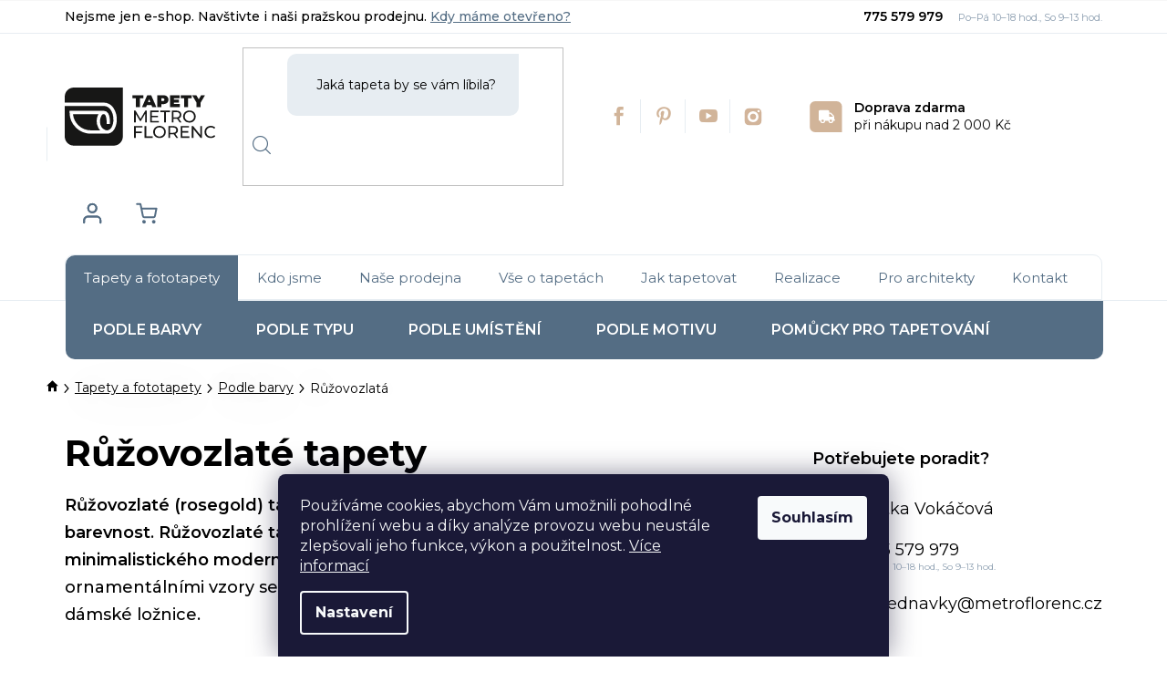

--- FILE ---
content_type: text/html; charset=utf-8
request_url: https://www.tapetymetroflorenc.cz/ruzovozlate-tapety/
body_size: 22943
content:
<!doctype html><html lang="cs" dir="ltr" class="header-background-light external-fonts-loaded"><head><meta charset="utf-8" /><meta name="viewport" content="width=device-width,initial-scale=1" /><title>Růžovozlaté tapety</title><link rel="preconnect" href="https://cdn.myshoptet.com" /><link rel="dns-prefetch" href="https://cdn.myshoptet.com" /><link rel="preload" href="https://cdn.myshoptet.com/prj/dist/master/cms/libs/jquery/jquery-1.11.3.min.js" as="script" /><link href="https://cdn.myshoptet.com/prj/dist/master/shop/dist/font-shoptet-13.css.3c47e30adfa2e9e2683b.css" rel="stylesheet"><script>
dataLayer = [];
dataLayer.push({'shoptet' : {
    "pageId": 2401,
    "pageType": "category",
    "currency": "CZK",
    "currencyInfo": {
        "decimalSeparator": ",",
        "exchangeRate": 1,
        "priceDecimalPlaces": 0,
        "symbol": "K\u010d",
        "symbolLeft": 0,
        "thousandSeparator": " "
    },
    "language": "cs",
    "projectId": 525472,
    "category": {
        "guid": "a7f7312c-9a6a-11ed-8f49-246e96436f44",
        "path": "Tapety a fototapety | Podle barvy | R\u016f\u017eovozlat\u00e9 tapety",
        "parentCategoryGuid": "86d0e100-9a6a-11ed-9c15-246e96436f44"
    },
    "cartInfo": {
        "id": null,
        "freeShipping": false,
        "freeShippingFrom": 2000,
        "leftToFreeGift": {
            "formattedPrice": "0 K\u010d",
            "priceLeft": 0
        },
        "freeGift": false,
        "leftToFreeShipping": {
            "priceLeft": 2000,
            "dependOnRegion": 0,
            "formattedPrice": "2 000 K\u010d"
        },
        "discountCoupon": [],
        "getNoBillingShippingPrice": {
            "withoutVat": 0,
            "vat": 0,
            "withVat": 0
        },
        "cartItems": [],
        "taxMode": "ORDINARY"
    },
    "cart": [],
    "customer": {
        "priceRatio": 1,
        "priceListId": 1,
        "groupId": null,
        "registered": false,
        "mainAccount": false
    }
}});
dataLayer.push({'cookie_consent' : {
    "marketing": "denied",
    "analytics": "denied"
}});
document.addEventListener('DOMContentLoaded', function() {
    shoptet.consent.onAccept(function(agreements) {
        if (agreements.length == 0) {
            return;
        }
        dataLayer.push({
            'cookie_consent' : {
                'marketing' : (agreements.includes(shoptet.config.cookiesConsentOptPersonalisation)
                    ? 'granted' : 'denied'),
                'analytics': (agreements.includes(shoptet.config.cookiesConsentOptAnalytics)
                    ? 'granted' : 'denied')
            },
            'event': 'cookie_consent'
        });
    });
});
</script>

<!-- Google Tag Manager -->
<script>(function(w,d,s,l,i){w[l]=w[l]||[];w[l].push({'gtm.start':
new Date().getTime(),event:'gtm.js'});var f=d.getElementsByTagName(s)[0],
j=d.createElement(s),dl=l!='dataLayer'?'&l='+l:'';j.async=true;j.src=
'https://www.googletagmanager.com/gtm.js?id='+i+dl;f.parentNode.insertBefore(j,f);
})(window,document,'script','dataLayer','GTM-NBF7SB5');</script>
<!-- End Google Tag Manager -->

<meta property="og:type" content="website"><meta property="og:site_name" content="tapetymetroflorenc.cz"><meta property="og:url" content="https://www.tapetymetroflorenc.cz/ruzovozlate-tapety/"><meta property="og:title" content="Růžovozlaté tapety"><meta name="author" content="Tapety Metro Florenc"><meta name="web_author" content="Shoptet.cz"><meta name="dcterms.rightsHolder" content="www.tapetymetroflorenc.cz"><meta name="robots" content="index,follow"><meta property="og:image" content="https://cdn.myshoptet.com/usr/www.tapetymetroflorenc.cz/user/logos/logo.svg?t=1768832463"><meta property="og:description" content="Růžovozlaté (rosegold) tapety jsou nadčasově elegantní. Růžovozlaté tapety se hodí do minimalistického interiéru, ale třeba i do zámku nebo dámské ložnice."><meta name="description" content="Růžovozlaté (rosegold) tapety jsou nadčasově elegantní. Růžovozlaté tapety se hodí do minimalistického interiéru, ale třeba i do zámku nebo dámské ložnice."><meta name="google-site-verification" content="54bViU6uN2AW1NMZjSVA3rxM9uxSb7W6o0RNsMRTgdo"><style>:root {--color-primary: #000000;--color-primary-h: 0;--color-primary-s: 0%;--color-primary-l: 0%;--color-primary-hover: #FFC500;--color-primary-hover-h: 46;--color-primary-hover-s: 100%;--color-primary-hover-l: 50%;--color-secondary: #FFC500;--color-secondary-h: 46;--color-secondary-s: 100%;--color-secondary-l: 50%;--color-secondary-hover: #FFC500;--color-secondary-hover-h: 46;--color-secondary-hover-s: 100%;--color-secondary-hover-l: 50%;--color-tertiary: #000000;--color-tertiary-h: 0;--color-tertiary-s: 0%;--color-tertiary-l: 0%;--color-tertiary-hover: #cfcfcf;--color-tertiary-hover-h: 0;--color-tertiary-hover-s: 0%;--color-tertiary-hover-l: 81%;--color-header-background: #ffffff;--template-font: "sans-serif";--template-headings-font: "sans-serif";--header-background-url: url("[data-uri]");--cookies-notice-background: #1A1937;--cookies-notice-color: #F8FAFB;--cookies-notice-button-hover: #f5f5f5;--cookies-notice-link-hover: #27263f;--templates-update-management-preview-mode-content: "Náhled aktualizací šablony je aktivní pro váš prohlížeč."}</style>
    
    <link href="https://cdn.myshoptet.com/prj/dist/master/shop/dist/main-13.less.96035efb4db1532b3cd7.css" rel="stylesheet" />
            <link href="https://cdn.myshoptet.com/prj/dist/master/shop/dist/mobile-header-v1-13.less.629f2f48911e67d0188c.css" rel="stylesheet" />
    
    <script>var shoptet = shoptet || {};</script>
    <script src="https://cdn.myshoptet.com/prj/dist/master/shop/dist/main-3g-header.js.05f199e7fd2450312de2.js"></script>
<!-- User include --><!-- service 619(267) html code header -->
<link href="https://cdn.myshoptet.com/usr/fvstudio.myshoptet.com/user/documents/addons/cartupsell.min.css?24.11.1" rel="stylesheet">
<!-- project html code header -->
<meta name="seznam-wmt" content="4TE869yTtGsWIgrlpk7KwsZME9DVlSa5" />
<link rel="preconnect" href="https://fonts.googleapis.com">
<link rel="preconnect" href="https://fonts.gstatic.com" crossorigin>
<link href="https://fonts.googleapis.com/css2?family=Montserrat:wght@300;400;500;600;700&display=swap" rel="stylesheet">
<meta name="p:domain_verify" content="2d9344f7e348f6c0eef904383abbcb51"/>
<link rel="stylesheet" href="/user/documents/style.css?v=1.111451">
<link rel="stylesheet" href="/user/documents/wt-style.css?v=1.04">
<style>
/*informační lišta*/
.site-msg.information
{
  display: none;
}
.no-gift .free-glue-promo
{
  display: none;
}
@media(max-width:767px){
    header#header .container .search form {
        position: absolute;
        left: 0;
        z-index: 9;
    }
.p .flag-vzorek-na-prodejne{display:none;}
}
.type-page div[itemprop="about"] img{    border-radius: 20px 20px 20px 0;}
.advanced-parameter-inner img{border-radius:10px;border:1px solid #cfcfcf;}
footer#footer .custom-footer .contact-box ul li span.tel a::after,
.top-navigation-bar .container .top .phone .tel a::after,
.category-top .contact-box ul li span.tel a::after{content:"Po–Pá 10–18 hod., So 9–13 hod."}
.category-top .contact-box::before, #product-message .flexik .right .contact-box::before, .type-posts-listing .content-inner>div .contact-box::before{content:"Potřebujete poradit?";}
</style>

<!-- Pinterest Tag -->
<script>
!function(e){if(!window.pintrk){window.pintrk = function () {
window.pintrk.queue.push(Array.prototype.slice.call(arguments))};var
  n=window.pintrk;n.queue=[],n.version="3.0";var
  t=document.createElement("script");t.async=!0,t.src=e;var
  r=document.getElementsByTagName("script")[0];
  r.parentNode.insertBefore(t,r)}}("https://s.pinimg.com/ct/core.js");
pintrk('load', '2612744950164', {em: '<user_email_address>'});
pintrk('page');
</script>
<noscript>
<img height="1" width="1" style="display:none;" alt=""
  src="https://ct.pinterest.com/v3/?event=init&tid=2612744950164&pd[em]=<hashed_email_address>&noscript=1" />
</noscript>
<!-- end Pinterest Tag -->
<style>
.site-msg {
    background-color: #546d84;
  color: white;
  padding: 12px;
  font-size: 14px;
}
.site-msg.information a
{
  color: white;
  text-decoration: underline;
}
.site-msg .close:before {
    color:  white;
}
/* TEMP CSS - END */
@media (max-width:575px){
 .shp-accordion-wrapper.p-detail-tabs-wrapper {
    max-width: 100%;}  
    .p-data-wrapper .kalkul>.left{order:0}.p-data-wrapper .kalkul .right{order:1}.p-data-wrapper .kalkul>.left .p-to-cart-block .add-to-cart{margin-left:0}.p-data-wrapper .kalkul>.left .p-to-cart-block{padding-bottom:3rem}
}

@media (max-width: 767px) {
    .p .flag-vzorek-na-prodejne, .p .flag-lepidlo-zdarma {
        display: none;
    }
}
.p-data-wrapper .kalkul>.right .detail-parameters tr th {
    min-width: unset;
    color: #000;
    font-size: 14px;
    font-weight: 400;
    padding-right: 5px;
}

.kalkul .right table.detail-parameters tbody tr th::after {
    display: none;
}

.p-data-wrapper .kalkul .right .detail-parameters {
    margin-top: 2rem;
}
.type-category .param-filter-top form:first-child div:first-child{display:none}
.type-category .param-filter-top form:nth-child(2) div:nth-child(2){display:none}
.free-glue-promo {
    display: flex;
    background-color: #e88160;
    padding: 4px;
    border-top-left-radius: 50px;
    border-bottom-left-radius: 50px;
    border-top-right-radius: 20px;
    border-bottom-right-radius: 20px;
    width: 100%;
    margin-bottom: 10px;
}

.free-glue-promo-ico img {
    max-width: 40px;
}

.free-glue-promo-copy {
    color: #fff;
    margin: auto;
}

.p-data-wrapper .kalkul .right .p-gifts-wrapper {
    display: none;
}
.type-post.multiple-columns-body .content-wrapper-in article ul li a {
    font-size: 1em;
}
#content .p-data-wrapper .vzorek-na-prodejne {
   /* background-image: url('https://cdn.myshoptet.com/usr/www.tapetymetroflorenc.cz/user/documents/upload/Fotky%20Mark%C3%A9ta%20zmen%C5%A1en%C3%A9/IMG_1625%20men%C5%A1%C3%AD.jpg');*/
    background-size: 50%;
    padding: 15px 10px 15px 50%;
    background-repeat: no-repeat;
    background-image:url('https://www.tapetymetroflorenc.cz/user/documents/upload/pobocka_tapety_metro2.jpg');
}

#content .p-data-wrapper .vzorek-na-prodejne p {
    background: transparent;
    padding-left: 15px;
}
#content .p-data-wrapper .vzorek-na-prodejne p a{
    text-decoration:underline;
}
#content .p-data-wrapper .vzorek-na-prodejne p a:hover{
    text-decoration:none;
}
.availability-label+.availability-label {
    display: none;
}
@media(max-width: 350px) {
.free-glue-promo-ico {
    margin: auto;
    padding-right: 10px;
}
}
/* TEMP CSS - END */

/*webotvurci*/
.insagram {
  position: relative;
  display: inline-block;
  width: 22px;
  min-width: auto !important;
  margin: auto;
}
.insagram img {
  display: block;
  transition: opacity 0.3s ease;
  width: 22px;
}
.insagram::after {
  content: '';
  position: absolute;
  top: 0;
  left: 0;
  right: 0;
  bottom: 0;
  background-image: url('https://www.tapetymetroflorenc.cz/user/documents/upload/social-media-blue.svg');
  background-size: contain;
  background-repeat: no-repeat;
  background-position: center;
  opacity: 0;
  transition: opacity 0.3s ease;
  width: 22px;
}
.insagram:hover img {
  opacity: 0;
}
.insagram:hover::after {
  opacity: 1;
}
/*webotvurci*/
@media only screen and (max-width: 767px) {
  header#header .container .search .social-icon-shipping {
    display: flex !important;
    margin-top: 10px;
  }
  header#header .container .search .social-icon-shipping .soc-ico li a, header#header .container .search .social-icon-shipping .soc-ico li {
    min-width: 35px;
    width: 35px;
  }
  header#header .container .search .social-icon-shipping .soc-ico {
    margin-left: -10px;
  }
  .shipping p {
    line-height: 1.1;
  }
  header#header .container .search {
    justify-content: space-between;
  }
  #carousel, body:not(.in-index) #content-wrapper {
    padding-top: 40px;
  }
}
@media only screen and (max-width: 480px) {
  #carousel, body:not(.in-index) #content-wrapper {
    padding-top: 60px;
  }
}
@media only screen and (max-width: 340px) {
  header#header .container .search .social-icon-shipping .shipping {
    margin-left: 5px !important;
  }
  header#header .container .search .social-icon-shipping .shipping {
    padding-left: 40px !important;
  }
}
</style>

<!-- /User include --><link rel="shortcut icon" href="/favicon.ico" type="image/x-icon" /><link rel="canonical" href="https://www.tapetymetroflorenc.cz/ruzovozlate-tapety/" /><script>!function(){var t={9196:function(){!function(){var t=/\[object (Boolean|Number|String|Function|Array|Date|RegExp)\]/;function r(r){return null==r?String(r):(r=t.exec(Object.prototype.toString.call(Object(r))))?r[1].toLowerCase():"object"}function n(t,r){return Object.prototype.hasOwnProperty.call(Object(t),r)}function e(t){if(!t||"object"!=r(t)||t.nodeType||t==t.window)return!1;try{if(t.constructor&&!n(t,"constructor")&&!n(t.constructor.prototype,"isPrototypeOf"))return!1}catch(t){return!1}for(var e in t);return void 0===e||n(t,e)}function o(t,r,n){this.b=t,this.f=r||function(){},this.d=!1,this.a={},this.c=[],this.e=function(t){return{set:function(r,n){u(c(r,n),t.a)},get:function(r){return t.get(r)}}}(this),i(this,t,!n);var e=t.push,o=this;t.push=function(){var r=[].slice.call(arguments,0),n=e.apply(t,r);return i(o,r),n}}function i(t,n,o){for(t.c.push.apply(t.c,n);!1===t.d&&0<t.c.length;){if("array"==r(n=t.c.shift()))t:{var i=n,a=t.a;if("string"==r(i[0])){for(var f=i[0].split("."),s=f.pop(),p=(i=i.slice(1),0);p<f.length;p++){if(void 0===a[f[p]])break t;a=a[f[p]]}try{a[s].apply(a,i)}catch(t){}}}else if("function"==typeof n)try{n.call(t.e)}catch(t){}else{if(!e(n))continue;for(var l in n)u(c(l,n[l]),t.a)}o||(t.d=!0,t.f(t.a,n),t.d=!1)}}function c(t,r){for(var n={},e=n,o=t.split("."),i=0;i<o.length-1;i++)e=e[o[i]]={};return e[o[o.length-1]]=r,n}function u(t,o){for(var i in t)if(n(t,i)){var c=t[i];"array"==r(c)?("array"==r(o[i])||(o[i]=[]),u(c,o[i])):e(c)?(e(o[i])||(o[i]={}),u(c,o[i])):o[i]=c}}window.DataLayerHelper=o,o.prototype.get=function(t){var r=this.a;t=t.split(".");for(var n=0;n<t.length;n++){if(void 0===r[t[n]])return;r=r[t[n]]}return r},o.prototype.flatten=function(){this.b.splice(0,this.b.length),this.b[0]={},u(this.a,this.b[0])}}()}},r={};function n(e){var o=r[e];if(void 0!==o)return o.exports;var i=r[e]={exports:{}};return t[e](i,i.exports,n),i.exports}n.n=function(t){var r=t&&t.__esModule?function(){return t.default}:function(){return t};return n.d(r,{a:r}),r},n.d=function(t,r){for(var e in r)n.o(r,e)&&!n.o(t,e)&&Object.defineProperty(t,e,{enumerable:!0,get:r[e]})},n.o=function(t,r){return Object.prototype.hasOwnProperty.call(t,r)},function(){"use strict";n(9196)}()}();</script>    <!-- Global site tag (gtag.js) - Google Analytics -->
    <script async src="https://www.googletagmanager.com/gtag/js?id=G-6WH4DV10EH"></script>
    <script>
        
        window.dataLayer = window.dataLayer || [];
        function gtag(){dataLayer.push(arguments);}
        

                    console.debug('default consent data');

            gtag('consent', 'default', {"ad_storage":"denied","analytics_storage":"denied","ad_user_data":"denied","ad_personalization":"denied","wait_for_update":500});
            dataLayer.push({
                'event': 'default_consent'
            });
        
        gtag('js', new Date());

        
                gtag('config', 'G-6WH4DV10EH', {"groups":"GA4","send_page_view":false,"content_group":"category","currency":"CZK","page_language":"cs"});
        
                gtag('config', 'AW-1014508963', {"allow_enhanced_conversions":true});
        
        
        
        
        
                    gtag('event', 'page_view', {"send_to":"GA4","page_language":"cs","content_group":"category","currency":"CZK"});
        
        
        
        
        
        
        
        
        
        
        
        
        
        document.addEventListener('DOMContentLoaded', function() {
            if (typeof shoptet.tracking !== 'undefined') {
                for (var id in shoptet.tracking.bannersList) {
                    gtag('event', 'view_promotion', {
                        "send_to": "UA",
                        "promotions": [
                            {
                                "id": shoptet.tracking.bannersList[id].id,
                                "name": shoptet.tracking.bannersList[id].name,
                                "position": shoptet.tracking.bannersList[id].position
                            }
                        ]
                    });
                }
            }

            shoptet.consent.onAccept(function(agreements) {
                if (agreements.length !== 0) {
                    console.debug('gtag consent accept');
                    var gtagConsentPayload =  {
                        'ad_storage': agreements.includes(shoptet.config.cookiesConsentOptPersonalisation)
                            ? 'granted' : 'denied',
                        'analytics_storage': agreements.includes(shoptet.config.cookiesConsentOptAnalytics)
                            ? 'granted' : 'denied',
                                                                                                'ad_user_data': agreements.includes(shoptet.config.cookiesConsentOptPersonalisation)
                            ? 'granted' : 'denied',
                        'ad_personalization': agreements.includes(shoptet.config.cookiesConsentOptPersonalisation)
                            ? 'granted' : 'denied',
                        };
                    console.debug('update consent data', gtagConsentPayload);
                    gtag('consent', 'update', gtagConsentPayload);
                    dataLayer.push(
                        { 'event': 'update_consent' }
                    );
                }
            });
        });
    </script>
</head><body class="desktop id-2401 in-ruzovozlate-tapety template-13 type-category multiple-columns-body columns-mobile-2 columns-3 smart-labels-active ums_forms_redesign--off ums_a11y_category_page--on ums_discussion_rating_forms--off ums_flags_display_unification--on ums_a11y_login--on mobile-header-version-1"><noscript>
    <style>
        #header {
            padding-top: 0;
            position: relative !important;
            top: 0;
        }
        .header-navigation {
            position: relative !important;
        }
        .overall-wrapper {
            margin: 0 !important;
        }
        body:not(.ready) {
            visibility: visible !important;
        }
    </style>
    <div class="no-javascript">
        <div class="no-javascript__title">Musíte změnit nastavení vašeho prohlížeče</div>
        <div class="no-javascript__text">Podívejte se na: <a href="https://www.google.com/support/bin/answer.py?answer=23852">Jak povolit JavaScript ve vašem prohlížeči</a>.</div>
        <div class="no-javascript__text">Pokud používáte software na blokování reklam, může být nutné povolit JavaScript z této stránky.</div>
        <div class="no-javascript__text">Děkujeme.</div>
    </div>
</noscript>

        <div id="fb-root"></div>
        <script>
            window.fbAsyncInit = function() {
                FB.init({
//                    appId            : 'your-app-id',
                    autoLogAppEvents : true,
                    xfbml            : true,
                    version          : 'v19.0'
                });
            };
        </script>
        <script async defer crossorigin="anonymous" src="https://connect.facebook.net/cs_CZ/sdk.js"></script>
<!-- Google Tag Manager (noscript) -->
<noscript><iframe src="https://www.googletagmanager.com/ns.html?id=GTM-NBF7SB5"
height="0" width="0" style="display:none;visibility:hidden"></iframe></noscript>
<!-- End Google Tag Manager (noscript) -->

    <div class="siteCookies siteCookies--bottom siteCookies--dark js-siteCookies" role="dialog" data-testid="cookiesPopup" data-nosnippet>
        <div class="siteCookies__form">
            <div class="siteCookies__content">
                <div class="siteCookies__text">
                    Používáme cookies, abychom Vám umožnili pohodlné prohlížení webu a díky analýze provozu webu neustále zlepšovali jeho funkce, výkon a použitelnost. <a href="/podminky-ochrany-osobnich-udaju/" target="_blank" rel="noopener noreferrer">Více informací</a>
                </div>
                <p class="siteCookies__links">
                    <button class="siteCookies__link js-cookies-settings" aria-label="Nastavení cookies" data-testid="cookiesSettings">Nastavení</button>
                </p>
            </div>
            <div class="siteCookies__buttonWrap">
                                <button class="siteCookies__button js-cookiesConsentSubmit" value="all" aria-label="Přijmout cookies" data-testid="buttonCookiesAccept">Souhlasím</button>
            </div>
        </div>
        <script>
            document.addEventListener("DOMContentLoaded", () => {
                const siteCookies = document.querySelector('.js-siteCookies');
                document.addEventListener("scroll", shoptet.common.throttle(() => {
                    const st = document.documentElement.scrollTop;
                    if (st > 1) {
                        siteCookies.classList.add('siteCookies--scrolled');
                    } else {
                        siteCookies.classList.remove('siteCookies--scrolled');
                    }
                }, 100));
            });
        </script>
    </div>
<a href="#content" class="skip-link sr-only">Přejít na obsah</a><div class="overall-wrapper"><div class="site-msg information"><div class="container"><div class="text">Vážení zákazníci,

poslední objednávky s dodací lhůtou 10 dní s doručením do Vánoc přijímáme do 5. 12. 2025. Objednávky tapet s dodací lhůtou 6 dní s doručením do Vánoc přijímáme do 8. 12. 2025.

V období 20. 12. 2025 – 4. 1. 2026 bude prodejna z důvodu dovolené a inventury uzavřena.
Objednávky začneme opět vyřizovat 5. 1. 2026.

Přejeme vám krásné, klidné Vánoce a hodně zdraví do nového roku 2026.</div><div class="close js-close-information-msg"></div></div></div><div class="user-action"><div class="container">
    <div class="user-action-in">
                    <div id="login" class="user-action-login popup-widget login-widget" role="dialog" aria-labelledby="loginHeading">
        <div class="popup-widget-inner">
                            <h2 id="loginHeading">Přihlášení k vašemu účtu</h2><div id="customerLogin"><form action="/action/Customer/Login/" method="post" id="formLoginIncluded" class="csrf-enabled formLogin" data-testid="formLogin"><input type="hidden" name="referer" value="" /><div class="form-group"><div class="input-wrapper email js-validated-element-wrapper no-label"><input type="email" name="email" class="form-control" autofocus placeholder="E-mailová adresa (např. jan@novak.cz)" data-testid="inputEmail" autocomplete="email" required /></div></div><div class="form-group"><div class="input-wrapper password js-validated-element-wrapper no-label"><input type="password" name="password" class="form-control" placeholder="Heslo" data-testid="inputPassword" autocomplete="current-password" required /><span class="no-display">Nemůžete vyplnit toto pole</span><input type="text" name="surname" value="" class="no-display" /></div></div><div class="form-group"><div class="login-wrapper"><button type="submit" class="btn btn-secondary btn-text btn-login" data-testid="buttonSubmit">Přihlásit se</button><div class="password-helper"><a href="/registrace/" data-testid="signup" rel="nofollow">Nová registrace</a><a href="/klient/zapomenute-heslo/" rel="nofollow">Zapomenuté heslo</a></div></div></div><div class="social-login-buttons"><div class="social-login-buttons-divider"><span>nebo</span></div><div class="form-group"><a href="/action/Social/login/?provider=Seznam" class="login-btn seznam" rel="nofollow"><span class="login-seznam-icon"></span><strong>Přihlásit se přes Seznam</strong></a></div></div></form>
</div>                    </div>
    </div>

                <div id="cart-widget" class="user-action-cart popup-widget cart-widget loader-wrapper" data-testid="popupCartWidget" role="dialog" aria-hidden="true">
            <div class="popup-widget-inner cart-widget-inner place-cart-here">
                <div class="loader-overlay">
                    <div class="loader"></div>
                </div>
            </div>
        </div>
    </div>
</div>
</div><div class="top-navigation-bar" data-testid="topNavigationBar">

    <div class="container">

                
        <div class="top-navigation-tools">
                        <button class="top-nav-button top-nav-button-login toggle-window" type="button" data-target="login" aria-haspopup="dialog" aria-controls="login" aria-expanded="false" data-testid="signin"><span>Přihlášení</span></button>
    <a href="/registrace/" class="top-nav-button top-nav-button-register" data-testid="headerSignup">Registrace</a>
        </div>

    </div>

</div>
<header id="header">
        <div class="header-top">
            <div class="container navigation-wrapper header-top-wrapper">
                <div class="site-name"><a href="/" data-testid="linkWebsiteLogo"><img src="https://cdn.myshoptet.com/usr/www.tapetymetroflorenc.cz/user/logos/logo.svg" alt="Tapety Metro Florenc" fetchpriority="low" /></a></div>                <div class="search" itemscope itemtype="https://schema.org/WebSite">
                    <meta itemprop="headline" content="Růžovozlaté tapety"/><meta itemprop="url" content="https://www.tapetymetroflorenc.cz"/><meta itemprop="text" content="Růžovozlaté (rosegold) tapety jsou nadčasově elegantní. Růžovozlaté tapety se hodí do minimalistického interiéru, ale třeba i do zámku nebo dámské ložnice."/>                    <form action="/action/ProductSearch/prepareString/" method="post"
    id="formSearchForm" class="search-form compact-form js-search-main"
    itemprop="potentialAction" itemscope itemtype="https://schema.org/SearchAction" data-testid="searchForm">
    <fieldset>
        <meta itemprop="target"
            content="https://www.tapetymetroflorenc.cz/vyhledavani/?string={string}"/>
        <input type="hidden" name="language" value="cs"/>
        
            
    <span class="search-input-icon" aria-hidden="true"></span>

<input
    type="search"
    name="string"
        class="query-input form-control search-input js-search-input"
    placeholder="Napište, co hledáte"
    autocomplete="off"
    required
    itemprop="query-input"
    aria-label="Vyhledávání"
    data-testid="searchInput"
>
            <button type="submit" class="btn btn-default search-button" data-testid="searchBtn">Hledat</button>
        
    </fieldset>
</form>
                </div>
                <div class="navigation-buttons">
                    <a href="#" class="toggle-window" data-target="search" data-testid="linkSearchIcon"><span class="sr-only">Hledat</span></a>
                        
    <a href="/kosik/" class="btn btn-icon toggle-window cart-count" data-target="cart" data-hover="true" data-redirect="true" data-testid="headerCart" rel="nofollow" aria-haspopup="dialog" aria-expanded="false" aria-controls="cart-widget">
        
                <span class="sr-only">Nákupní košík</span>
        
            <span class="cart-price visible-lg-inline-block" data-testid="headerCartPrice">
                                    Prázdný košík                            </span>
        
    
            </a>
                    <a href="#" class="toggle-window" data-target="navigation" data-testid="hamburgerMenu"></a>
                </div>
            </div>
        </div>
        <div class="header-bottom">
            <div class="container navigation-wrapper header-bottom-wrapper js-navigation-container">
                <nav id="navigation" aria-label="Hlavní menu" data-collapsible="true"><div class="navigation-in menu"><ul class="menu-level-1" role="menubar" data-testid="headerMenuItems"><li class="menu-item-2062 ext" role="none"><a href="/tapety-a-fototapety/" data-testid="headerMenuItem" role="menuitem" aria-haspopup="true" aria-expanded="false"><b>Tapety a fototapety</b><span class="submenu-arrow"></span></a><ul class="menu-level-2" aria-label="Tapety a fototapety" tabindex="-1" role="menu"><li class="menu-item-2095 has-third-level" role="none"><div class="menu-no-image"><a href="/podle-barvy/" data-testid="headerMenuItem" role="menuitem"><span>Podle barvy</span></a>
                                                    <ul class="menu-level-3" role="menu">
                                                                    <li class="menu-item-2107" role="none">
                                        <a href="/bezove-tapety/" data-testid="headerMenuItem" role="menuitem">
                                            Béžová</a>,                                    </li>
                                                                    <li class="menu-item-2119" role="none">
                                        <a href="/bile-tapety/" data-testid="headerMenuItem" role="menuitem">
                                            Bílá</a>,                                    </li>
                                                                    <li class="menu-item-2335" role="none">
                                        <a href="/bronzove-tapety/" data-testid="headerMenuItem" role="menuitem">
                                            Bronzová</a>,                                    </li>
                                                                    <li class="menu-item-2131" role="none">
                                        <a href="/cerne-a-tmave-tapety-a-fototapety/" data-testid="headerMenuItem" role="menuitem">
                                            Černá</a>,                                    </li>
                                                                    <li class="menu-item-2866" role="none">
                                        <a href="/cernobile-tapety/" data-testid="headerMenuItem" role="menuitem">
                                            Černobílá</a>,                                    </li>
                                                                    <li class="menu-item-2182" role="none">
                                        <a href="/cervene-tapety/" data-testid="headerMenuItem" role="menuitem">
                                            Červená</a>,                                    </li>
                                                                    <li class="menu-item-2158" role="none">
                                        <a href="/fialove-tapety/" data-testid="headerMenuItem" role="menuitem">
                                            Fialová</a>,                                    </li>
                                                                    <li class="menu-item-2116" role="none">
                                        <a href="/hnede-tapety/" data-testid="headerMenuItem" role="menuitem">
                                            Hnědá</a>,                                    </li>
                                                                    <li class="menu-item-2338" role="none">
                                        <a href="/kovove-tapety/" data-testid="headerMenuItem" role="menuitem">
                                            Kovová</a>,                                    </li>
                                                                    <li class="menu-item-2140" role="none">
                                        <a href="/kremove-tapety/" data-testid="headerMenuItem" role="menuitem">
                                            Krémová</a>,                                    </li>
                                                                    <li class="menu-item-2101" role="none">
                                        <a href="/leskle-tapety/" data-testid="headerMenuItem" role="menuitem">
                                            Lesklá</a>,                                    </li>
                                                                    <li class="menu-item-2293" role="none">
                                        <a href="/metalicke-tapety/" data-testid="headerMenuItem" role="menuitem">
                                            Metalická</a>,                                    </li>
                                                                    <li class="menu-item-2332" role="none">
                                        <a href="/medene-tapety/" data-testid="headerMenuItem" role="menuitem">
                                            Měděná</a>,                                    </li>
                                                                    <li class="menu-item-2470" role="none">
                                        <a href="/ruznobarevne-tapety/" data-testid="headerMenuItem" role="menuitem">
                                            Mix barev</a>,                                    </li>
                                                                    <li class="menu-item-2113" role="none">
                                        <a href="/modre-tapety/" data-testid="headerMenuItem" role="menuitem">
                                            Modrá</a>,                                    </li>
                                                                    <li class="menu-item-2272" role="none">
                                        <a href="/okrove-tapety/" data-testid="headerMenuItem" role="menuitem">
                                            Okrová</a>,                                    </li>
                                                                    <li class="menu-item-2209" role="none">
                                        <a href="/oranzove-tapety/" data-testid="headerMenuItem" role="menuitem">
                                            Oranžová</a>,                                    </li>
                                                                    <li class="menu-item-2248" role="none">
                                        <a href="/perletove-tapety/" data-testid="headerMenuItem" role="menuitem">
                                            Perleťová</a>,                                    </li>
                                                                    <li class="menu-item-2110" role="none">
                                        <a href="/ruzove-tapety/" data-testid="headerMenuItem" role="menuitem">
                                            Růžová</a>,                                    </li>
                                                                    <li class="menu-item-2401" role="none">
                                        <a href="/ruzovozlate-tapety/" class="active" data-testid="headerMenuItem" role="menuitem">
                                            Růžovozlatá</a>,                                    </li>
                                                                    <li class="menu-item-2173" role="none">
                                        <a href="/stribrne-tapety/" data-testid="headerMenuItem" role="menuitem">
                                            Stříbrná</a>,                                    </li>
                                                                    <li class="menu-item-2104" role="none">
                                        <a href="/sede-tapety/" data-testid="headerMenuItem" role="menuitem">
                                            Šedá</a>,                                    </li>
                                                                    <li class="menu-item-2287" role="none">
                                        <a href="/tapety-se-trpytkami/" data-testid="headerMenuItem" role="menuitem">
                                            Třpytky</a>,                                    </li>
                                                                    <li class="menu-item-2200" role="none">
                                        <a href="/tyrkysove-a-svetle-modre-tapety/" data-testid="headerMenuItem" role="menuitem">
                                            Tyrkysová</a>,                                    </li>
                                                                    <li class="menu-item-2263" role="none">
                                        <a href="/vinove-tapety/" data-testid="headerMenuItem" role="menuitem">
                                            Vínová</a>,                                    </li>
                                                                    <li class="menu-item-2098" role="none">
                                        <a href="/zelene-tapety/" data-testid="headerMenuItem" role="menuitem">
                                            Zelená</a>,                                    </li>
                                                                    <li class="menu-item-2122" role="none">
                                        <a href="/zlate-tapety/" data-testid="headerMenuItem" role="menuitem">
                                            Zlatá</a>,                                    </li>
                                                                    <li class="menu-item-3018" role="none">
                                        <a href="/zlate-tapety-a-fototapety/" data-testid="headerMenuItem" role="menuitem">
                                            Zlaté tapety a fototapety</a>,                                    </li>
                                                                    <li class="menu-item-2143" role="none">
                                        <a href="/zlute-tapety/" data-testid="headerMenuItem" role="menuitem">
                                            Žlutá</a>                                    </li>
                                                            </ul>
                        </div></li><li class="menu-item-2065 has-third-level" role="none"><div class="menu-no-image"><a href="/podle-typu/" data-testid="headerMenuItem" role="menuitem"><span>Podle typu</span></a>
                                                    <ul class="menu-level-3" role="menu">
                                                                    <li class="menu-item-2068" role="none">
                                        <a href="/vliesove-tapety-na-stenu/" data-testid="headerMenuItem" role="menuitem">
                                            Vliesové</a>,                                    </li>
                                                                    <li class="menu-item-2473" role="none">
                                        <a href="/vinylove-tapety/" data-testid="headerMenuItem" role="menuitem">
                                            Vinylové</a>,                                    </li>
                                                                    <li class="menu-item-2188" role="none">
                                        <a href="/papirove-tapety-na-stenu/" data-testid="headerMenuItem" role="menuitem">
                                            Papírové</a>,                                    </li>
                                                                    <li class="menu-item-2149" role="none">
                                        <a href="/vodeodolne-a-omyvatelne-tapety/" data-testid="headerMenuItem" role="menuitem">
                                            Voděodolné a omyvatelné</a>,                                    </li>
                                                                    <li class="menu-item-2959" role="none">
                                        <a href="/luxusni-tapety/" data-testid="headerMenuItem" role="menuitem">
                                            Luxusní</a>,                                    </li>
                                                                    <li class="menu-item-2152" role="none">
                                        <a href="/designove-a-dekoracni-tapety/" data-testid="headerMenuItem" role="menuitem">
                                            Dekorační a designové</a>,                                    </li>
                                                                    <li class="menu-item-2437" role="none">
                                        <a href="/pretiratelne-tapety/" data-testid="headerMenuItem" role="menuitem">
                                            Přetíratelné</a>,                                    </li>
                                                                    <li class="menu-item-2458" role="none">
                                        <a href="/obrazove-tapety/" data-testid="headerMenuItem" role="menuitem">
                                            Obrazové</a>,                                    </li>
                                                                    <li class="menu-item-2500" role="none">
                                        <a href="/samolepici-tapety/" data-testid="headerMenuItem" role="menuitem">
                                            Samolepicí tapety</a>,                                    </li>
                                                                    <li class="menu-item-2503" role="none">
                                        <a href="/kulate-tapety/" data-testid="headerMenuItem" role="menuitem">
                                            Kulaté</a>,                                    </li>
                                                                    <li class="menu-item-2506" role="none">
                                        <a href="/jednodilne-tapety/" data-testid="headerMenuItem" role="menuitem">
                                            Jednodílné</a>,                                    </li>
                                                                    <li class="menu-item-2985" role="none">
                                        <a href="/samolepici-dekorace-2/" data-testid="headerMenuItem" role="menuitem">
                                            Samolepicí dekorace</a>,                                    </li>
                                                                    <li class="menu-item-2971" role="none">
                                        <a href="/bordury-na-zed/" data-testid="headerMenuItem" role="menuitem">
                                            Bordury</a>                                    </li>
                                                            </ul>
                        </div></li><li class="menu-item-2071 has-third-level" role="none"><div class="menu-no-image"><a href="/podle-umisteni/" data-testid="headerMenuItem" role="menuitem"><span>Podle umístění</span></a>
                                                    <ul class="menu-level-3" role="menu">
                                                                    <li class="menu-item-2074" role="none">
                                        <a href="/kuchynske-tapety/" data-testid="headerMenuItem" role="menuitem">
                                            Do kuchyně</a>,                                    </li>
                                                                    <li class="menu-item-2077" role="none">
                                        <a href="/tapety-do-loznice/" data-testid="headerMenuItem" role="menuitem">
                                            Do ložnice</a>,                                    </li>
                                                                    <li class="menu-item-2080" role="none">
                                        <a href="/tapety-do-obyvaciho-pokoje/" data-testid="headerMenuItem" role="menuitem">
                                            Do obýváku</a>,                                    </li>
                                                                    <li class="menu-item-2083" role="none">
                                        <a href="/stropni-tapety/" data-testid="headerMenuItem" role="menuitem">
                                            Na strop</a>,                                    </li>
                                                                    <li class="menu-item-2191" role="none">
                                        <a href="/omyvatelne-tapety-za-kuchynskou-linku/" data-testid="headerMenuItem" role="menuitem">
                                            Za kuchyňskou linku</a>,                                    </li>
                                                                    <li class="menu-item-2194" role="none">
                                        <a href="/tapety-do-koupelny/" data-testid="headerMenuItem" role="menuitem">
                                            Do koupelny</a>,                                    </li>
                                                                    <li class="menu-item-2353" role="none">
                                        <a href="/tapety-do-detskeho-pokoje/" data-testid="headerMenuItem" role="menuitem">
                                            Do dětského pokoje</a>,                                    </li>
                                                                    <li class="menu-item-3000" role="none">
                                        <a href="/do-predsine/" data-testid="headerMenuItem" role="menuitem">
                                            Do předsíně</a>,                                    </li>
                                                                    <li class="menu-item-2977" role="none">
                                        <a href="/tapety-do-komercnich-prostor/" data-testid="headerMenuItem" role="menuitem">
                                            Do komerčních prostor</a>,                                    </li>
                                                                    <li class="menu-item-3021" role="none">
                                        <a href="/tapety-pro-hotely/" data-testid="headerMenuItem" role="menuitem">
                                            Pro hotely</a>                                    </li>
                                                            </ul>
                        </div></li><li class="menu-item-2086 has-third-level" role="none"><div class="menu-no-image"><a href="/podle-motivu/" data-testid="headerMenuItem" role="menuitem"><span>Podle motivu</span></a>
                                                    <ul class="menu-level-3" role="menu">
                                                                    <li class="menu-item-3042" role="none">
                                        <a href="/luxusni-tapety-a-fototapety/" data-testid="headerMenuItem" role="menuitem">
                                            Luxusní tapety a fototapety</a>,                                    </li>
                                                                    <li class="menu-item-3050" role="none">
                                        <a href="/metalicke-tapety-2/" data-testid="headerMenuItem" role="menuitem">
                                            Metalické tapety</a>,                                    </li>
                                                                    <li class="menu-item-3061" role="none">
                                        <a href="/tapety-a-fototapety-latka-struktura/" data-testid="headerMenuItem" role="menuitem">
                                            Tapety a fototapety látka struktura</a>,                                    </li>
                                                                    <li class="menu-item-3082" role="none">
                                        <a href="/cervene-tapety-2/" data-testid="headerMenuItem" role="menuitem">
                                            Červené tapety</a>,                                    </li>
                                                                    <li class="menu-item-3085" role="none">
                                        <a href="/tapety-a-fototapety-ptaccici/" data-testid="headerMenuItem" role="menuitem">
                                            Tapety a fototapety ptáčcici</a>,                                    </li>
                                                                    <li class="menu-item-2185" role="none">
                                        <a href="/tapety-a-fototapety-3d/" data-testid="headerMenuItem" role="menuitem">
                                            3D</a>,                                    </li>
                                                                    <li class="menu-item-2176" role="none">
                                        <a href="/anglicke-tapety-a-fototapety/" data-testid="headerMenuItem" role="menuitem">
                                            Anglické</a>,                                    </li>
                                                                    <li class="menu-item-2350" role="none">
                                        <a href="/tapety-a-fototapety-art-deco/" data-testid="headerMenuItem" role="menuitem">
                                            Art Deco</a>,                                    </li>
                                                                    <li class="menu-item-2476" role="none">
                                        <a href="/tapety-a-fototapety-auta/" data-testid="headerMenuItem" role="menuitem">
                                            Auta</a>,                                    </li>
                                                                    <li class="menu-item-2230" role="none">
                                        <a href="/tapety-a-fototapety-bambus/" data-testid="headerMenuItem" role="menuitem">
                                            Bambus</a>,                                    </li>
                                                                    <li class="menu-item-2239" role="none">
                                        <a href="/barokni-tapety-a-fototapety/" data-testid="headerMenuItem" role="menuitem">
                                            Barokní</a>,                                    </li>
                                                                    <li class="menu-item-2155" role="none">
                                        <a href="/tapety-beton/" data-testid="headerMenuItem" role="menuitem">
                                            Beton</a>,                                    </li>
                                                                    <li class="menu-item-2179" role="none">
                                        <a href="/tapety-a-fototapety-cihly/" data-testid="headerMenuItem" role="menuitem">
                                            Cihly</a>,                                    </li>
                                                                    <li class="menu-item-2962" role="none">
                                        <a href="/tapety-a-fototapety-ctverce/" data-testid="headerMenuItem" role="menuitem">
                                            Čtverce</a>,                                    </li>
                                                                    <li class="menu-item-2197" role="none">
                                        <a href="/tapety-s-detskymi-vzory/" data-testid="headerMenuItem" role="menuitem">
                                            Dětské</a>,                                    </li>
                                                                    <li class="menu-item-2452" role="none">
                                        <a href="/tapety-a-fototapety-dinosauri/" data-testid="headerMenuItem" role="menuitem">
                                            Dinosauři</a>,                                    </li>
                                                                    <li class="menu-item-2269" role="none">
                                        <a href="/tapety-a-fototapety-drevo/" data-testid="headerMenuItem" role="menuitem">
                                            Dřevo</a>,                                    </li>
                                                                    <li class="menu-item-2221" role="none">
                                        <a href="/tapety-a-fototapety-dzungle/" data-testid="headerMenuItem" role="menuitem">
                                            Džungle</a>,                                    </li>
                                                                    <li class="menu-item-2515" role="none">
                                        <a href="/futuristicke-tapety-a-fototapety/" data-testid="headerMenuItem" role="menuitem">
                                            Futuristické</a>,                                    </li>
                                                                    <li class="menu-item-2284" role="none">
                                        <a href="/tapety-s-geometrickymi-tvary/" data-testid="headerMenuItem" role="menuitem">
                                            Geometrické</a>,                                    </li>
                                                                    <li class="menu-item-2314" role="none">
                                        <a href="/tapety-a-fototapety-ginkgo/" data-testid="headerMenuItem" role="menuitem">
                                            Ginkgo</a>,                                    </li>
                                                                    <li class="menu-item-2233" role="none">
                                        <a href="/tapety-a-fototapety-gobelin/" data-testid="headerMenuItem" role="menuitem">
                                            Gobelín</a>,                                    </li>
                                                                    <li class="menu-item-2089" role="none">
                                        <a href="/graficke-tapety-a-fototapety/" data-testid="headerMenuItem" role="menuitem">
                                            Grafické</a>,                                    </li>
                                                                    <li class="menu-item-2305" role="none">
                                        <a href="/tapety-a-fototapety-hvezdy-a-hvezdicky/" data-testid="headerMenuItem" role="menuitem">
                                            Hvězdy a hvězdičky</a>,                                    </li>
                                                                    <li class="menu-item-2956" role="none">
                                        <a href="/tapety-a-fototapety-imitace-materialu/" data-testid="headerMenuItem" role="menuitem">
                                            Imitace materiálů</a>,                                    </li>
                                                                    <li class="menu-item-2227" role="none">
                                        <a href="/japonske-tapety-a-fototapety/" data-testid="headerMenuItem" role="menuitem">
                                            Japonské</a>,                                    </li>
                                                                    <li class="menu-item-2134" role="none">
                                        <a href="/jednobarevne-tapety-a-fototapety/" data-testid="headerMenuItem" role="menuitem">
                                            Jednobarevné</a>,                                    </li>
                                                                    <li class="menu-item-2266" role="none">
                                        <a href="/tapety-a-fototapety-kamen/" data-testid="headerMenuItem" role="menuitem">
                                            Kámen</a>,                                    </li>
                                                                    <li class="menu-item-2170" role="none">
                                        <a href="/klasicke-tapety-a-fototapety/" data-testid="headerMenuItem" role="menuitem">
                                            Klasické</a>,                                    </li>
                                                                    <li class="menu-item-2218" role="none">
                                        <a href="/tapety-a-fototapety-kapri-koi/" data-testid="headerMenuItem" role="menuitem">
                                            Koi kapři</a>,                                    </li>
                                                                    <li class="menu-item-2392" role="none">
                                        <a href="/tapety-a-fototapety-kompas/" data-testid="headerMenuItem" role="menuitem">
                                            Kompas</a>,                                    </li>
                                                                    <li class="menu-item-2485" role="none">
                                        <a href="/tapety-kone/" data-testid="headerMenuItem" role="menuitem">
                                            Koně</a>,                                    </li>
                                                                    <li class="menu-item-2374" role="none">
                                        <a href="/tapety-a-fototapety-kostky/" data-testid="headerMenuItem" role="menuitem">
                                            Kostky</a>,                                    </li>
                                                                    <li class="menu-item-2296" role="none">
                                        <a href="/tapety-a-fototapety-s-kruhy/" data-testid="headerMenuItem" role="menuitem">
                                            Kruhy</a>,                                    </li>
                                                                    <li class="menu-item-2125" role="none">
                                        <a href="/tapety-s-motivem-kvetin/" data-testid="headerMenuItem" role="menuitem">
                                            Květy a květiny</a>,                                    </li>
                                                                    <li class="menu-item-2257" role="none">
                                        <a href="/tapety-a-fototapety-kuze/" data-testid="headerMenuItem" role="menuitem">
                                            Kůže</a>,                                    </li>
                                                                    <li class="menu-item-2167" role="none">
                                        <a href="/tapety-a-fototapety-latka/" data-testid="headerMenuItem" role="menuitem">
                                            Látka</a>,                                    </li>
                                                                    <li class="menu-item-2428" role="none">
                                        <a href="/tapety-a-fototapety-lidska-postava/" data-testid="headerMenuItem" role="menuitem">
                                            Lidská postava</a>,                                    </li>
                                                                    <li class="menu-item-2161" role="none">
                                        <a href="/tapety-a-fototapety-listy/" data-testid="headerMenuItem" role="menuitem">
                                            Listy</a>,                                    </li>
                                                                    <li class="menu-item-2365" role="none">
                                        <a href="/tapety-a-fototapety-lode/" data-testid="headerMenuItem" role="menuitem">
                                            Lodě</a>,                                    </li>
                                                                    <li class="menu-item-2389" role="none">
                                        <a href="/tapety-a-fototapety-mapa-sveta/" data-testid="headerMenuItem" role="menuitem">
                                            Mapa světa</a>,                                    </li>
                                                                    <li class="menu-item-2299" role="none">
                                        <a href="/tapety-a-fototapety-mesto/" data-testid="headerMenuItem" role="menuitem">
                                            Město</a>,                                    </li>
                                                                    <li class="menu-item-2092" role="none">
                                        <a href="/moderni-tapety/" data-testid="headerMenuItem" role="menuitem">
                                            Moderní</a>,                                    </li>
                                                                    <li class="menu-item-2434" role="none">
                                        <a href="/tapety-a-fototapety-modrotisk/" data-testid="headerMenuItem" role="menuitem">
                                            Modrotisk</a>,                                    </li>
                                                                    <li class="menu-item-2521" role="none">
                                        <a href="/tapety-a-fototapety-monstera/" data-testid="headerMenuItem" role="menuitem">
                                            Monstera</a>,                                    </li>
                                                                    <li class="menu-item-2380" role="none">
                                        <a href="/tapety-a-fototapety-more/" data-testid="headerMenuItem" role="menuitem">
                                            Moře</a>,                                    </li>
                                                                    <li class="menu-item-2410" role="none">
                                        <a href="/tapety-a-fototapety-mozaika/" data-testid="headerMenuItem" role="menuitem">
                                            Mozaika - obklad</a>,                                    </li>
                                                                    <li class="menu-item-2323" role="none">
                                        <a href="/tapety-a-fototapety-mraky/" data-testid="headerMenuItem" role="menuitem">
                                            Mraky</a>,                                    </li>
                                                                    <li class="menu-item-2203" role="none">
                                        <a href="/tapety-a-fototapety-mramor/" data-testid="headerMenuItem" role="menuitem">
                                            Mramor</a>,                                    </li>
                                                                    <li class="menu-item-2368" role="none">
                                        <a href="/namornicke-tapety-a-fototapety/" data-testid="headerMenuItem" role="menuitem">
                                            Námořnické</a>,                                    </li>
                                                                    <li class="menu-item-2386" role="none">
                                        <a href="/tapety-a-fototapety-napisy/" data-testid="headerMenuItem" role="menuitem">
                                            Nápisy</a>,                                    </li>
                                                                    <li class="menu-item-2422" role="none">
                                        <a href="/tapety-a-fototapety-new-york/" data-testid="headerMenuItem" role="menuitem">
                                            New York</a>,                                    </li>
                                                                    <li class="menu-item-2320" role="none">
                                        <a href="/tapety-a-fototapety-obloha/" data-testid="headerMenuItem" role="menuitem">
                                            Obloha</a>,                                    </li>
                                                                    <li class="menu-item-2497" role="none">
                                        <a href="/tapety-a-fototapety-obrazy/" data-testid="headerMenuItem" role="menuitem">
                                            Obrazy</a>,                                    </li>
                                                                    <li class="menu-item-2512" role="none">
                                        <a href="/tapety-a-fototapety-okno/" data-testid="headerMenuItem" role="menuitem">
                                            Okno</a>,                                    </li>
                                                                    <li class="menu-item-2254" role="none">
                                        <a href="/tapety-a-fototapety-omitka/" data-testid="headerMenuItem" role="menuitem">
                                            Omítka</a>,                                    </li>
                                                                    <li class="menu-item-2527" role="none">
                                        <a href="/orientalni-tapety-a-fototapety/" data-testid="headerMenuItem" role="menuitem">
                                            Orientální</a>,                                    </li>
                                                                    <li class="menu-item-2206" role="none">
                                        <a href="/tapety-a-fototapety-s-ornamenty/" data-testid="headerMenuItem" role="menuitem">
                                            Ornamenty</a>,                                    </li>
                                                                    <li class="menu-item-2224" role="none">
                                        <a href="/tapety-a-fototapety-palmy/" data-testid="headerMenuItem" role="menuitem">
                                            Palmy</a>,                                    </li>
                                                                    <li class="menu-item-2449" role="none">
                                        <a href="/pastelove-tapety-a-fototapety/" data-testid="headerMenuItem" role="menuitem">
                                            Pastelové</a>,                                    </li>
                                                                    <li class="menu-item-2302" role="none">
                                        <a href="/tapety-a-fototapety-pismena/" data-testid="headerMenuItem" role="menuitem">
                                            Písmena</a>,                                    </li>
                                                                    <li class="menu-item-2290" role="none">
                                        <a href="/plasticke-tapety-a-fototapety/" data-testid="headerMenuItem" role="menuitem">
                                            Plastické</a>,                                    </li>
                                                                    <li class="menu-item-2383" role="none">
                                        <a href="/tapety-a-fototapety-plaz/" data-testid="headerMenuItem" role="menuitem">
                                            Pláž</a>,                                    </li>
                                                                    <li class="menu-item-2371" role="none">
                                        <a href="/tapety-a-fototapety-prkna/" data-testid="headerMenuItem" role="menuitem">
                                            Prkna</a>,                                    </li>
                                                                    <li class="menu-item-2281" role="none">
                                        <a href="/tapety-a-fototapety-pro-holky/" data-testid="headerMenuItem" role="menuitem">
                                            Pro holky</a>,                                    </li>
                                                                    <li class="menu-item-2359" role="none">
                                        <a href="/tapety-a-fototapety-pro-kluky/" data-testid="headerMenuItem" role="menuitem">
                                            Pro kluky</a>,                                    </li>
                                                                    <li class="menu-item-2968" role="none">
                                        <a href="/tapety-a-fototapety-pro-teenagery/" data-testid="headerMenuItem" role="menuitem">
                                            Pro teenagery</a>,                                    </li>
                                                                    <li class="menu-item-2146" role="none">
                                        <a href="/tapety-a-fototapety-pruhy/" data-testid="headerMenuItem" role="menuitem">
                                            Pruhy</a>,                                    </li>
                                                                    <li class="menu-item-2128" role="none">
                                        <a href="/tapety-a-fototapety-priroda/" data-testid="headerMenuItem" role="menuitem">
                                            Přírodní</a>,                                    </li>
                                                                    <li class="menu-item-2278" role="none">
                                        <a href="/tapety-a-fototapety-ptacci/" data-testid="headerMenuItem" role="menuitem">
                                            Ptáčci</a>,                                    </li>
                                                                    <li class="menu-item-2311" role="none">
                                        <a href="/tapety-a-fototapety-puntiky/" data-testid="headerMenuItem" role="menuitem">
                                            Puntíky</a>,                                    </li>
                                                                    <li class="menu-item-2326" role="none">
                                        <a href="/tapety-a-fototapety-rakos/" data-testid="headerMenuItem" role="menuitem">
                                            Rákos</a>,                                    </li>
                                                                    <li class="menu-item-2329" role="none">
                                        <a href="/tapety-a-fototapety-retro/" data-testid="headerMenuItem" role="menuitem">
                                            Retro</a>,                                    </li>
                                                                    <li class="menu-item-2341" role="none">
                                        <a href="/tapety-a-fototapety-kvety-ruze/" data-testid="headerMenuItem" role="menuitem">
                                            Růže</a>,                                    </li>
                                                                    <li class="menu-item-2215" role="none">
                                        <a href="/tapety-a-fototapety-s-rybami/" data-testid="headerMenuItem" role="menuitem">
                                            Ryby</a>,                                    </li>
                                                                    <li class="menu-item-2347" role="none">
                                        <a href="/tapety-a-fototapety-se-vzorem/" data-testid="headerMenuItem" role="menuitem">
                                            Se vzorem</a>,                                    </li>
                                                                    <li class="menu-item-2419" role="none">
                                        <a href="/tapety-a-fototapety-skateboard/" data-testid="headerMenuItem" role="menuitem">
                                            Skateboard</a>,                                    </li>
                                                                    <li class="menu-item-2518" role="none">
                                        <a href="/tapety-a-fototapety-slunecnice/" data-testid="headerMenuItem" role="menuitem">
                                            Slunečnice</a>,                                    </li>
                                                                    <li class="menu-item-2164" role="none">
                                        <a href="/tapety-a-fototapety-stromy/" data-testid="headerMenuItem" role="menuitem">
                                            Stromy</a>,                                    </li>
                                                                    <li class="menu-item-2137" role="none">
                                        <a href="/strukturovane-tapety-a-fototapety/" data-testid="headerMenuItem" role="menuitem">
                                            Strukturované</a>,                                    </li>
                                                                    <li class="menu-item-2356" role="none">
                                        <a href="/tapety-a-fototapety-surfovani/" data-testid="headerMenuItem" role="menuitem">
                                            Surfování</a>,                                    </li>
                                                                    <li class="menu-item-2524" role="none">
                                        <a href="/tapety-a-fototapety-terrazzo/" data-testid="headerMenuItem" role="menuitem">
                                            Terrazzo</a>,                                    </li>
                                                                    <li class="menu-item-2965" role="none">
                                        <a href="/tapety-a-fototapety-trojuhelniky/" data-testid="headerMenuItem" role="menuitem">
                                            Trojúhelníky</a>,                                    </li>
                                                                    <li class="menu-item-2494" role="none">
                                        <a href="/tapety-a-fototapety-unicorn/" data-testid="headerMenuItem" role="menuitem">
                                            Unicorn</a>,                                    </li>
                                                                    <li class="menu-item-2275" role="none">
                                        <a href="/tapety-a-fototapety-vazky/" data-testid="headerMenuItem" role="menuitem">
                                            Vážky</a>,                                    </li>
                                                                    <li class="menu-item-2344" role="none">
                                        <a href="/venkovske-tapety-a-fototapety/" data-testid="headerMenuItem" role="menuitem">
                                            Venkovské</a>,                                    </li>
                                                                    <li class="menu-item-2509" role="none">
                                        <a href="/tapety-vesmir/" data-testid="headerMenuItem" role="menuitem">
                                            Vesmír</a>,                                    </li>
                                                                    <li class="menu-item-2212" role="none">
                                        <a href="/tapety-a-fototapety-vintage/" data-testid="headerMenuItem" role="menuitem">
                                            Vintage</a>,                                    </li>
                                                                    <li class="menu-item-2308" role="none">
                                        <a href="/tapety-a-fototapety-vlny-a-vlnky/" data-testid="headerMenuItem" role="menuitem">
                                            Vlny a vlnky</a>,                                    </li>
                                                                    <li class="menu-item-2413" role="none">
                                        <a href="/tapety-a-fototapety-volavky/" data-testid="headerMenuItem" role="menuitem">
                                            Volavky</a>,                                    </li>
                                                                    <li class="menu-item-2236" role="none">
                                        <a href="/zamecke-luxusni-tapety/" data-testid="headerMenuItem" role="menuitem">
                                            Zámecké</a>,                                    </li>
                                                                    <li class="menu-item-2398" role="none">
                                        <a href="/tapety-a-fototapety-zviratka/" data-testid="headerMenuItem" role="menuitem">
                                            Zvířátka</a>,                                    </li>
                                                                    <li class="menu-item-2245" role="none">
                                        <a href="/zihane-tapety-a-fototapety/" data-testid="headerMenuItem" role="menuitem">
                                            Žíhané</a>                                    </li>
                                                            </ul>
                        </div></li><li class="menu-item-2530" role="none"><div class="menu-no-image"><a href="/pomucky-pro-tapetovani/" data-testid="headerMenuItem" role="menuitem"><span>Pomůcky pro tapetování</span></a>
                        </div></li></ul></li>
<li class="menu-item-823" role="none"><a href="/o-nas/" data-testid="headerMenuItem" role="menuitem" aria-expanded="false"><b>Kdo jsme</b></a></li>
<li class="menu-item-826" role="none"><a href="/kamenna-prodejna/" data-testid="headerMenuItem" role="menuitem" aria-expanded="false"><b>Naše prodejna</b></a></li>
<li class="menu-item-1564" role="none"><a href="/vse-o-tapetach/" data-testid="headerMenuItem" role="menuitem" aria-expanded="false"><b>Vše o tapetách</b></a></li>
<li class="menu-item-844" role="none"><a href="/pruvodce-tapetovanim/" data-testid="headerMenuItem" role="menuitem" aria-expanded="false"><b>Jak tapetovat</b></a></li>
<li class="menu-item-862" role="none"><a href="/realizace/" data-testid="headerMenuItem" role="menuitem" aria-expanded="false"><b>Realizace</b></a></li>
<li class="menu-item-835" role="none"><a href="/pro-architekty-a-designery/" data-testid="headerMenuItem" role="menuitem" aria-expanded="false"><b>Pro architekty</b></a></li>
<li class="menu-item-29" role="none"><a href="/kontakt/" data-testid="headerMenuItem" role="menuitem" aria-expanded="false"><b>Kontakt</b></a></li>
<li class="appended-category menu-item-3012" role="none"><a href="/skryt-celou-kategorii/"><b>skrýt celou kategorii</b></a></li><li class="appended-category menu-item-3024 ext" role="none"><a href="/samolepici-tapety-a-folie/"><b>Samolepicí tapety a fólie</b><span class="submenu-arrow" role="menuitem"></span></a><ul class="menu-level-2 menu-level-2-appended" role="menu"><li class="menu-item-3027" role="none"><a href="/kratke-kusove-role/" data-testid="headerMenuItem" role="menuitem"><span>Krátké kusové role</span></a></li><li class="menu-item-3036" role="none"><a href="/renovace-dveri-d-c-fix/" data-testid="headerMenuItem" role="menuitem"><span>Renovace dveří d-c-fix</span></a></li></ul></li><li class="appended-category menu-item-3064 ext" role="none"><a href="/tmave-tapety-a-fototapety/"><b>tmavě Tapety a fototapety</b><span class="submenu-arrow" role="menuitem"></span></a><ul class="menu-level-2 menu-level-2-appended" role="menu"><li class="menu-item-3067" role="none"><a href="/podle-barvy-2/" data-testid="headerMenuItem" role="menuitem"><span>Podle barvy</span></a></li></ul></li><li class="appended-category menu-item-3073 ext" role="none"><a href="/svetle-tapety-a-fototapety/"><b>světle Tapety a fototapety</b><span class="submenu-arrow" role="menuitem"></span></a><ul class="menu-level-2 menu-level-2-appended" role="menu"><li class="menu-item-3076" role="none"><a href="/podle-barvy-3/" data-testid="headerMenuItem" role="menuitem"><span>Podle barvy</span></a></li></ul></li></ul>
    <ul class="navigationActions" role="menu">
                            <li role="none">
                                    <a href="/login/?backTo=%2Fruzovozlate-tapety%2F" rel="nofollow" data-testid="signin" role="menuitem"><span>Přihlášení</span></a>
                            </li>
                        </ul>
</div><span class="navigation-close"></span></nav><div class="menu-helper" data-testid="hamburgerMenu"><span>Více</span></div>
            </div>
        </div>
    </header><!-- / header -->


<div id="content-wrapper" class="container content-wrapper aside-indented">
    
                                <div class="breadcrumbs navigation-home-icon-wrapper" itemscope itemtype="https://schema.org/BreadcrumbList">
                                                                            <span id="navigation-first" data-basetitle="Tapety Metro Florenc" itemprop="itemListElement" itemscope itemtype="https://schema.org/ListItem">
                <a href="/" itemprop="item" class="navigation-home-icon"><span class="sr-only" itemprop="name">Domů</span></a>
                <span class="navigation-bullet">/</span>
                <meta itemprop="position" content="1" />
            </span>
                                <span id="navigation-1" itemprop="itemListElement" itemscope itemtype="https://schema.org/ListItem">
                <a href="/tapety-a-fototapety/" itemprop="item" data-testid="breadcrumbsSecondLevel"><span itemprop="name">Tapety a fototapety</span></a>
                <span class="navigation-bullet">/</span>
                <meta itemprop="position" content="2" />
            </span>
                                <span id="navigation-2" itemprop="itemListElement" itemscope itemtype="https://schema.org/ListItem">
                <a href="/podle-barvy/" itemprop="item" data-testid="breadcrumbsSecondLevel"><span itemprop="name">Podle barvy</span></a>
                <span class="navigation-bullet">/</span>
                <meta itemprop="position" content="3" />
            </span>
                                            <span id="navigation-3" itemprop="itemListElement" itemscope itemtype="https://schema.org/ListItem" data-testid="breadcrumbsLastLevel">
                <meta itemprop="item" content="https://www.tapetymetroflorenc.cz/ruzovozlate-tapety/" />
                <meta itemprop="position" content="4" />
                <span itemprop="name" data-title="Růžovozlaté tapety">Růžovozlatá</span>
            </span>
            </div>
            
    <div class="content-wrapper-in sidebar-indented">
                                                <main id="content" class="content narrow">
                            <div class="category-top">
            <h1 class="category-title" data-testid="titleCategory">Růžovozlaté tapety</h1>
            <div class="category-perex">
        <p><strong>Růžovozlaté (rosegold) tapety</strong> jsou velmi oblíbené pro svoji <strong>nadčasovou barevnost</strong>. <strong>Růžovozlaté tapety</strong> s moderními vzory skvěle zapadají do <strong>minimalistického moderního interiéru</strong>. <strong>Růžovozlaté tapety</strong> s historickými ornamentálními vzory se ale mohou výborně hodit i do zámku nebo dámské ložnice.</p>
    </div>
                    
    
        </div>
    <aside class="sidebar sidebar-left" data-testid="sidebarMenu">
                            <div class="sidebar-inner sidebar-filters-wrapper">
                                                                                                </div>
            </aside>
<div class="category-content-wrapper">
            <div class="category-perex empty-content empty-content-category">
    <h2>Produkty teprve připravujeme.</h2>
    <p>Můžete se ale podívat na ostatní kategorie.</p>
    <p><a href="/" class="btn btn-default" data-testid="buttonBackToShop">Zpět do obchodu</a></p>
</div>
        </div>
                    </main>
    </div>
    
                                
    
</div>
        
        
                            <footer id="footer">
                    <h2 class="sr-only">Zápatí</h2>
                    
                                                                <div class="container footer-rows">
                            
                                                


<div class="row custom-footer elements-many">
                    
        <div class="custom-footer__newsletter col-sm-6 col-lg-3">
                                                                                                                <div class="newsletter-header">
        <h4 class="topic"><span>Odebírat newsletter</span></h4>
        
    </div>
            <form action="/action/MailForm/subscribeToNewsletters/" method="post" id="formNewsletterWidget" class="subscribe-form compact-form">
    <fieldset>
        <input type="hidden" name="formId" value="2" />
                <span class="no-display">Nevyplňujte toto pole:</span>
        <input type="text" name="surname" class="no-display" />
        <div class="validator-msg-holder js-validated-element-wrapper">
            <input type="email" name="email" class="form-control" placeholder="Vaše e-mailová adresa" required />
        </div>
                                <br />
            <div>
                                    <div class="form-group js-validated-element-wrapper consents consents-first">
            <input
                type="hidden"
                name="consents[]"
                id="newsletterWidgetConsents31"
                value="31"
                                                        data-special-message="validatorConsent"
                            />
                                        <label for="newsletterWidgetConsents31" class="whole-width">
                                        Odesláním potvrzení souhlasíte se <a href="/podminky-ochrany-osobnich-udaju/">zpracováním osobních údajů</a>
                </label>
                    </div>
                </div>
                        <button type="submit" class="btn btn-default btn-arrow-right"><span class="sr-only">Přihlásit se</span></button>
    </fieldset>
</form>

    
                                                        </div>
                    
        <div class="custom-footer__banner1 col-sm-6 col-lg-3">
                            <div class="banner"><div class="banner-wrapper"><span data-ec-promo-id="11"><h4><span>Tapety</span></h4>
<ul>
<li><a href="/vliesove-tapety-na-stenu/">Vliesové</a></li>
<li><a href="/vinylove-tapety/">Vinylové</a></li>
<li><a href="/papirove-tapety-na-stenu/">Papírové</a></li>
<li><a href="/tapety-a-fototapety/">Fototapety</a></li>
</ul></span></div></div>
                    </div>
                    
        <div class="custom-footer__banner10 col-sm-6 col-lg-3">
                            <div class="banner"><div class="banner-wrapper"><span data-ec-promo-id="20"><h4><span>O nás</span></h4>
<ul>
<li><a href="/o-nas/">Kdo jsme</a></li>
<li><a href="/kamenna-prodejna/">Naše prodejna</a></li>
<li><a href="/pro-architekty-a-designery/">Pro architekty</a></li>
<li><a href="/kontakt/">Kontakt</a></li>
</ul></span></div></div>
                    </div>
                    
        <div class="custom-footer__banner2 col-sm-6 col-lg-3">
                            <div class="banner"><div class="banner-wrapper"><span data-ec-promo-id="12"><h4><span>Vše o nákupu</span></h4>
<ul>
<li><a href="/reklamace-a-vraceni-zbozi/">Reklamace a vrácení zboží</a></li>
<li><a href="/doprava-pro-e-shop/">Možnosti dopravy a platby</a></li>
<li><a href="/obchodni-podminky/">Obchodní podmínky</a></li>
<li><a href="/podminky-ochrany-osobnich-udaju/">Zpracování osobních údajů</a></li>
</ul></span></div></div>
                    </div>
                    
        <div class="custom-footer__banner3 col-sm-6 col-lg-3">
                            <div class="banner"><div class="banner-wrapper"><span data-ec-promo-id="13"><h4><span>Tipy a návody</span></h4>
<ul>
<li><a href="/vse-o-tapetach/">Vše o tapetách</a></li>
<li><a href="/pruvodce-tapetovanim/">Průvodce tapetováním</a></li>
<li><a href="https://www.tapetymetroflorenc.cz/darek-pro-vas-k-tapetam-z-e-shopu-lepidlo-zdarma">K tapetám lepidlo zdarma</a></li>
<li><a href="https://www.tapetymetroflorenc.cz/vse-o-tapetach/jak-vybirat-a-nakupovat-tapety/">Osobní poradce pro výběr tapet</a></li>
</ul></span></div></div>
                    </div>
                    
        <div class="custom-footer__contact col-sm-6 col-lg-3">
                                                                                                            <h4><span>Kontakt</span></h4>


    <div class="contact-box no-image" data-testid="contactbox">
                            <strong data-testid="contactboxName">Katka Vokáčová</strong>
        
        <ul>
                            <li>
                    <span class="mail" data-testid="contactboxEmail">
                                                    <a href="mailto:objednavky&#64;metroflorenc.cz">objednavky<!---->&#64;<!---->metroflorenc.cz</a>
                                            </span>
                </li>
            
                            <li>
                    <span class="tel">
                                                                                <a href="tel:775579979" aria-label="Zavolat na 775579979" data-testid="contactboxPhone">
                                775 579 979
                            </a>
                                            </span>
                </li>
            
            
            
    
    
    
    
    
    
    

        </ul>

    </div>


<script type="application/ld+json">
    {
        "@context" : "https://schema.org",
        "@type" : "Organization",
        "name" : "Tapety Metro Florenc",
        "url" : "https://www.tapetymetroflorenc.cz",
                "employee" : "Katka Vokáčová",
                    "email" : "objednavky@metroflorenc.cz",
                            "telephone" : "775 579 979",
                                
                                                    "sameAs" : ["\", \"\", \""]
            }
</script>

                                                        </div>
                    
        <div class="custom-footer__banner4 col-sm-6 col-lg-3">
                            <div class="banner"><div class="banner-wrapper"><span data-ec-promo-id="14"><h4 class="desktop-hide"><span>Prodejna</span></h4>
<div class="prodejna">
    <div class="left">
        <h4><span>Prodejna</span></h4>
        <p>Přes 11 000 vzorů tapet, fototapet, samolepicích fólií a dekorací.</p>
        <p>Za Poříčskou bránou 334/4, Praha 8<br>Po–Pá 10–18 hod., So 9–13 hod.</p>
        <p><a href="https://goo.gl/maps/eNd4VSZDSaHggcoq6" target="_blank">Zobrazit na mapě</a></p>
    </div>
    <div class="right">
        <img src='https://cdn.myshoptet.com/usr/www.tapetymetroflorenc.cz/user/documents/upload/sablona-nemazat/prodejna-tinified.jpg'>
        <img src='https://cdn.myshoptet.com/usr/www.tapetymetroflorenc.cz/user/documents/upload/sablona-nemazat/prodejna-interier-tinified.jpg'>
    </div>
</div></span></div></div>
                    </div>
                    
        <div class="custom-footer__banner5 col-sm-6 col-lg-3">
                            <div class="banner"><div class="banner-wrapper"><span data-ec-promo-id="15"><div class="social-icon-shipping">
    <ul class="soc-ico">
        <li><a href="https://www.facebook.com/tapetymetroflorenc" class="facebook" target="_blank"></a></li>
        <li><a href="https://cz.pinterest.com/tapetymetroflorenc/" class="pinterest" target="_blank"></a></li>
        <li><a href="https://www.youtube.com/@tapetymetroflorenc7426" class="youtube" target="_blank"></a></li>
    </ul>
    <div class="shipping">
        <p><a href="/doprava-pro-e-shop/"><strong>Doprava zdarma</strong>při nákupu nad 2 000 Kč</a></p>
    </div>
</div></span></div></div>
                    </div>
                    
        <div class="custom-footer__banner17 col-sm-6 col-lg-3">
                            <div class="banner"><div class="banner-wrapper"><span data-ec-promo-id="73"><section class="article-footer">
    <div class="container">
        <div class="top-help">
<div class="center">
            <div class="left">
                <p>Pomohl vám článek? Jestli vám něco není jasné, zavolejte nám nebo se stavte <a href="/kontakt/">na prodejně</a>. Rádi vám poradíme nejen s odstraňováním starých tapet, ale i s výběrem nových.</p>
 </div>
            </div>
        </div>
        <div class="last-posts">
            <h3>Další podobné články</h3>
            <div class="last-posts-feed"></div>
        </div>
    </div>
</section></span></div></div>
                    </div>
                    
        <div class="custom-footer__banner16 col-sm-6 col-lg-3">
                            <div class="banner"><div class="banner-wrapper"><span data-ec-promo-id="64"><div class="top"><p>Nejsme jen e-shop. Navštivte i naši pražskou prodejnu. <a href="/kamenna-prodejna/">Kdy máme otevřeno?</a></p><div class="phone"></div></div></span></div></div>
                    </div>
    </div>
                        </div>
                                        
            
                    
    <div class="footer-bottom">
        <div class="container">
            <span id="signature" style="display: inline-block !important; visibility: visible !important;"><a href="https://www.shoptet.cz/?utm_source=footer&utm_medium=link&utm_campaign=create_by_shoptet" class="image" target="_blank"><img src="data:image/svg+xml,%3Csvg%20width%3D%2217%22%20height%3D%2217%22%20xmlns%3D%22http%3A%2F%2Fwww.w3.org%2F2000%2Fsvg%22%3E%3C%2Fsvg%3E" data-src="https://cdn.myshoptet.com/prj/dist/master/cms/img/common/logo/shoptetLogo.svg" width="17" height="17" alt="Shoptet" class="vam" fetchpriority="low" /></a><a href="https://www.shoptet.cz/?utm_source=footer&utm_medium=link&utm_campaign=create_by_shoptet" class="title" target="_blank">Vytvořil Shoptet</a></span>
            <span class="copyright" data-testid="textCopyright">
                Copyright 2026 <strong>Tapety Metro Florenc</strong>. Všechna práva vyhrazena.                            </span>
        </div>
    </div>

                    
                                            
                </footer>
                <!-- / footer -->
                    
        </div>
        <!-- / overall-wrapper -->

                    <script src="https://cdn.myshoptet.com/prj/dist/master/cms/libs/jquery/jquery-1.11.3.min.js"></script>
                <script>var shoptet = shoptet || {};shoptet.abilities = {"about":{"generation":3,"id":"13"},"config":{"category":{"product":{"image_size":"detail"}},"navigation_breakpoint":767,"number_of_active_related_products":4,"product_slider":{"autoplay":false,"autoplay_speed":3000,"loop":true,"navigation":true,"pagination":true,"shadow_size":10}},"elements":{"recapitulation_in_checkout":true},"feature":{"directional_thumbnails":false,"extended_ajax_cart":false,"extended_search_whisperer":true,"fixed_header":false,"images_in_menu":true,"product_slider":true,"simple_ajax_cart":true,"smart_labels":true,"tabs_accordion":true,"tabs_responsive":true,"top_navigation_menu":true,"user_action_fullscreen":false}};shoptet.design = {"template":{"name":"Disco","colorVariant":"13-one"},"layout":{"homepage":"catalog4","subPage":"catalog4","productDetail":"catalog4"},"colorScheme":{"conversionColor":"#FFC500","conversionColorHover":"#FFC500","color1":"#000000","color2":"#FFC500","color3":"#000000","color4":"#cfcfcf"},"fonts":{"heading":"sans-serif","text":"sans-serif"},"header":{"backgroundImage":"https:\/\/www.tapetymetroflorenc.czdata:image\/gif;base64,R0lGODlhAQABAIAAAAAAAP\/\/\/yH5BAEAAAAALAAAAAABAAEAAAIBRAA7","image":null,"logo":"https:\/\/www.tapetymetroflorenc.czuser\/logos\/logo.svg","color":"#ffffff"},"background":{"enabled":false,"color":null,"image":null}};shoptet.config = {};shoptet.events = {};shoptet.runtime = {};shoptet.content = shoptet.content || {};shoptet.updates = {};shoptet.messages = [];shoptet.messages['lightboxImg'] = "Obrázek";shoptet.messages['lightboxOf'] = "z";shoptet.messages['more'] = "Více";shoptet.messages['cancel'] = "Zrušit";shoptet.messages['removedItem'] = "Položka byla odstraněna z košíku.";shoptet.messages['discountCouponWarning'] = "Zapomněli jste uplatnit slevový kupón. Pro pokračování jej uplatněte pomocí tlačítka vedle vstupního pole, nebo jej smažte.";shoptet.messages['charsNeeded'] = "Prosím, použijte minimálně 3 znaky!";shoptet.messages['invalidCompanyId'] = "Neplané IČ, povoleny jsou pouze číslice";shoptet.messages['needHelp'] = "Potřebujete pomoc?";shoptet.messages['showContacts'] = "Zobrazit kontakty";shoptet.messages['hideContacts'] = "Skrýt kontakty";shoptet.messages['ajaxError'] = "Došlo k chybě; obnovte prosím stránku a zkuste to znovu.";shoptet.messages['variantWarning'] = "Zvolte prosím variantu produktu.";shoptet.messages['chooseVariant'] = "Zvolte variantu";shoptet.messages['unavailableVariant'] = "Tato varianta není dostupná a není možné ji objednat.";shoptet.messages['withVat'] = "včetně DPH";shoptet.messages['withoutVat'] = "bez DPH";shoptet.messages['toCart'] = "Do košíku";shoptet.messages['emptyCart'] = "Prázdný košík";shoptet.messages['change'] = "Změnit";shoptet.messages['chosenBranch'] = "Zvolená pobočka";shoptet.messages['validatorRequired'] = "Povinné pole";shoptet.messages['validatorEmail'] = "Prosím vložte platnou e-mailovou adresu";shoptet.messages['validatorUrl'] = "Prosím vložte platnou URL adresu";shoptet.messages['validatorDate'] = "Prosím vložte platné datum";shoptet.messages['validatorNumber'] = "Vložte číslo";shoptet.messages['validatorDigits'] = "Prosím vložte pouze číslice";shoptet.messages['validatorCheckbox'] = "Zadejte prosím všechna povinná pole";shoptet.messages['validatorConsent'] = "Bez souhlasu nelze odeslat.";shoptet.messages['validatorPassword'] = "Hesla se neshodují";shoptet.messages['validatorInvalidPhoneNumber'] = "Vyplňte prosím platné telefonní číslo bez předvolby.";shoptet.messages['validatorInvalidPhoneNumberSuggestedRegion'] = "Neplatné číslo — navržený region: %1";shoptet.messages['validatorInvalidCompanyId'] = "Neplatné IČ, musí být ve tvaru jako %1";shoptet.messages['validatorFullName'] = "Nezapomněli jste příjmení?";shoptet.messages['validatorHouseNumber'] = "Prosím zadejte správné číslo domu";shoptet.messages['validatorZipCode'] = "Zadané PSČ neodpovídá zvolené zemi";shoptet.messages['validatorShortPhoneNumber'] = "Telefonní číslo musí mít min. 8 znaků";shoptet.messages['choose-personal-collection'] = "Prosím vyberte místo doručení u osobního odběru, není zvoleno.";shoptet.messages['choose-external-shipping'] = "Upřesněte prosím vybraný způsob dopravy";shoptet.messages['choose-ceska-posta'] = "Pobočka České Pošty není určena, zvolte prosím některou";shoptet.messages['choose-hupostPostaPont'] = "Pobočka Maďarské pošty není vybrána, zvolte prosím nějakou";shoptet.messages['choose-postSk'] = "Pobočka Slovenské pošty není zvolena, vyberte prosím některou";shoptet.messages['choose-ulozenka'] = "Pobočka Uloženky nebyla zvolena, prosím vyberte některou";shoptet.messages['choose-zasilkovna'] = "Pobočka Zásilkovny nebyla zvolena, prosím vyberte některou";shoptet.messages['choose-ppl-cz'] = "Pobočka PPL ParcelShop nebyla vybrána, vyberte prosím jednu";shoptet.messages['choose-glsCz'] = "Pobočka GLS ParcelShop nebyla zvolena, prosím vyberte některou";shoptet.messages['choose-dpd-cz'] = "Ani jedna z poboček služby DPD Parcel Shop nebyla zvolená, prosím vyberte si jednu z možností.";shoptet.messages['watchdogType'] = "Je zapotřebí vybrat jednu z možností u sledování produktu.";shoptet.messages['watchdog-consent-required'] = "Musíte zaškrtnout všechny povinné souhlasy";shoptet.messages['watchdogEmailEmpty'] = "Prosím vyplňte e-mail";shoptet.messages['privacyPolicy'] = 'Musíte souhlasit s ochranou osobních údajů';shoptet.messages['amountChanged'] = '(množství bylo změněno)';shoptet.messages['unavailableCombination'] = 'Není k dispozici v této kombinaci';shoptet.messages['specifyShippingMethod'] = 'Upřesněte dopravu';shoptet.messages['PIScountryOptionMoreBanks'] = 'Možnost platby z %1 bank';shoptet.messages['PIScountryOptionOneBank'] = 'Možnost platby z 1 banky';shoptet.messages['PIScurrencyInfoCZK'] = 'V měně CZK lze zaplatit pouze prostřednictvím českých bank.';shoptet.messages['PIScurrencyInfoHUF'] = 'V měně HUF lze zaplatit pouze prostřednictvím maďarských bank.';shoptet.messages['validatorVatIdWaiting'] = "Ověřujeme";shoptet.messages['validatorVatIdValid'] = "Ověřeno";shoptet.messages['validatorVatIdInvalid'] = "DIČ se nepodařilo ověřit, i přesto můžete objednávku dokončit";shoptet.messages['validatorVatIdInvalidOrderForbid'] = "Zadané DIČ nelze nyní ověřit, protože služba ověřování je dočasně nedostupná. Zkuste opakovat zadání později, nebo DIČ vymažte s vaši objednávku dokončete v režimu OSS. Případně kontaktujte prodejce.";shoptet.messages['validatorVatIdInvalidOssRegime'] = "Zadané DIČ nemůže být ověřeno, protože služba ověřování je dočasně nedostupná. Vaše objednávka bude dokončena v režimu OSS. Případně kontaktujte prodejce.";shoptet.messages['previous'] = "Předchozí";shoptet.messages['next'] = "Následující";shoptet.messages['close'] = "Zavřít";shoptet.messages['imageWithoutAlt'] = "Tento obrázek nemá popisek";shoptet.messages['newQuantity'] = "Nové množství:";shoptet.messages['currentQuantity'] = "Aktuální množství:";shoptet.messages['quantityRange'] = "Prosím vložte číslo v rozmezí %1 a %2";shoptet.messages['skipped'] = "Přeskočeno";shoptet.messages.validator = {};shoptet.messages.validator.nameRequired = "Zadejte jméno a příjmení.";shoptet.messages.validator.emailRequired = "Zadejte e-mailovou adresu (např. jan.novak@example.com).";shoptet.messages.validator.phoneRequired = "Zadejte telefonní číslo.";shoptet.messages.validator.messageRequired = "Napište komentář.";shoptet.messages.validator.descriptionRequired = shoptet.messages.validator.messageRequired;shoptet.messages.validator.captchaRequired = "Vyplňte bezpečnostní kontrolu.";shoptet.messages.validator.consentsRequired = "Potvrďte svůj souhlas.";shoptet.messages.validator.scoreRequired = "Zadejte počet hvězdiček.";shoptet.messages.validator.passwordRequired = "Zadejte heslo, které bude obsahovat min. 4 znaky.";shoptet.messages.validator.passwordAgainRequired = shoptet.messages.validator.passwordRequired;shoptet.messages.validator.currentPasswordRequired = shoptet.messages.validator.passwordRequired;shoptet.messages.validator.birthdateRequired = "Zadejte datum narození.";shoptet.messages.validator.billFullNameRequired = "Zadejte jméno a příjmení.";shoptet.messages.validator.deliveryFullNameRequired = shoptet.messages.validator.billFullNameRequired;shoptet.messages.validator.billStreetRequired = "Zadejte název ulice.";shoptet.messages.validator.deliveryStreetRequired = shoptet.messages.validator.billStreetRequired;shoptet.messages.validator.billHouseNumberRequired = "Zadejte číslo domu.";shoptet.messages.validator.deliveryHouseNumberRequired = shoptet.messages.validator.billHouseNumberRequired;shoptet.messages.validator.billZipRequired = "Zadejte PSČ.";shoptet.messages.validator.deliveryZipRequired = shoptet.messages.validator.billZipRequired;shoptet.messages.validator.billCityRequired = "Zadejte název města.";shoptet.messages.validator.deliveryCityRequired = shoptet.messages.validator.billCityRequired;shoptet.messages.validator.companyIdRequired = "Zadejte IČ.";shoptet.messages.validator.vatIdRequired = "Zadejte DIČ.";shoptet.messages.validator.billCompanyRequired = "Zadejte název společnosti.";shoptet.messages['loading'] = "Načítám…";shoptet.messages['stillLoading'] = "Stále načítám…";shoptet.messages['loadingFailed'] = "Načtení se nezdařilo. Zkuste to znovu.";shoptet.messages['productsSorted'] = "Produkty seřazeny.";shoptet.messages['formLoadingFailed'] = "Formulář se nepodařilo načíst. Zkuste to prosím znovu.";shoptet.messages.moreInfo = "Více informací";shoptet.config.showAdvancedOrder = true;shoptet.config.orderingProcess = {active: false,step: false};shoptet.config.documentsRounding = '3';shoptet.config.documentPriceDecimalPlaces = '0';shoptet.config.thousandSeparator = ' ';shoptet.config.decSeparator = ',';shoptet.config.decPlaces = '0';shoptet.config.decPlacesSystemDefault = '2';shoptet.config.currencySymbol = 'Kč';shoptet.config.currencySymbolLeft = '0';shoptet.config.defaultVatIncluded = 1;shoptet.config.defaultProductMaxAmount = 9999;shoptet.config.inStockAvailabilityId = -1;shoptet.config.defaultProductMaxAmount = 9999;shoptet.config.inStockAvailabilityId = -1;shoptet.config.cartActionUrl = '/action/Cart';shoptet.config.advancedOrderUrl = '/action/Cart/GetExtendedOrder/';shoptet.config.cartContentUrl = '/action/Cart/GetCartContent/';shoptet.config.stockAmountUrl = '/action/ProductStockAmount/';shoptet.config.addToCartUrl = '/action/Cart/addCartItem/';shoptet.config.removeFromCartUrl = '/action/Cart/deleteCartItem/';shoptet.config.updateCartUrl = '/action/Cart/setCartItemAmount/';shoptet.config.addDiscountCouponUrl = '/action/Cart/addDiscountCoupon/';shoptet.config.setSelectedGiftUrl = '/action/Cart/setSelectedGift/';shoptet.config.rateProduct = '/action/ProductDetail/RateProduct/';shoptet.config.customerDataUrl = '/action/OrderingProcess/step2CustomerAjax/';shoptet.config.registerUrl = '/registrace/';shoptet.config.agreementCookieName = 'site-agreement';shoptet.config.cookiesConsentUrl = '/action/CustomerCookieConsent/';shoptet.config.cookiesConsentIsActive = 1;shoptet.config.cookiesConsentOptAnalytics = 'analytics';shoptet.config.cookiesConsentOptPersonalisation = 'personalisation';shoptet.config.cookiesConsentOptNone = 'none';shoptet.config.cookiesConsentRefuseDuration = 7;shoptet.config.cookiesConsentName = 'CookiesConsent';shoptet.config.agreementCookieExpire = 30;shoptet.config.cookiesConsentSettingsUrl = '/cookies-settings/';shoptet.config.fonts = {"custom":{"families":["shoptet"],"urls":["https:\/\/cdn.myshoptet.com\/prj\/dist\/master\/shop\/dist\/font-shoptet-13.css.3c47e30adfa2e9e2683b.css"]}};shoptet.config.mobileHeaderVersion = '1';shoptet.config.fbCAPIEnabled = false;shoptet.config.fbPixelEnabled = true;shoptet.config.fbCAPIUrl = '/action/FacebookCAPI/';shoptet.content.regexp = /strana-[0-9]+[\/]/g;shoptet.content.colorboxHeader = '<div class="colorbox-html-content">';shoptet.content.colorboxFooter = '</div>';shoptet.customer = {};shoptet.csrf = shoptet.csrf || {};shoptet.csrf.token = 'csrf_JbtOff6/4a354ff5fb6ee9c3';shoptet.csrf.invalidTokenModal = '<div><h2>Přihlaste se prosím znovu</h2><p>Omlouváme se, ale Váš CSRF token pravděpodobně vypršel. Abychom mohli udržet Vaši bezpečnost na co největší úrovni potřebujeme, abyste se znovu přihlásili.</p><p>Děkujeme za pochopení.</p><div><a href="/login/?backTo=%2Fruzovozlate-tapety%2F">Přihlášení</a></div></div> ';shoptet.csrf.formsSelector = 'csrf-enabled';shoptet.csrf.submitListener = true;shoptet.csrf.validateURL = '/action/ValidateCSRFToken/Index/';shoptet.csrf.refreshURL = '/action/RefreshCSRFTokenNew/Index/';shoptet.csrf.enabled = false;shoptet.config.googleAnalytics ||= {};shoptet.config.googleAnalytics.isGa4Enabled = true;shoptet.config.googleAnalytics.route ||= {};shoptet.config.googleAnalytics.route.ua = "UA";shoptet.config.googleAnalytics.route.ga4 = "GA4";shoptet.config.ums_a11y_category_page = true;shoptet.config.discussion_rating_forms = false;shoptet.config.ums_forms_redesign = false;shoptet.config.showPriceWithoutVat = '';shoptet.config.ums_a11y_login = true;</script>
        
        <!-- Facebook Pixel Code -->
<script type="text/plain" data-cookiecategory="analytics">
!function(f,b,e,v,n,t,s){if(f.fbq)return;n=f.fbq=function(){n.callMethod?
            n.callMethod.apply(n,arguments):n.queue.push(arguments)};if(!f._fbq)f._fbq=n;
            n.push=n;n.loaded=!0;n.version='2.0';n.queue=[];t=b.createElement(e);t.async=!0;
            t.src=v;s=b.getElementsByTagName(e)[0];s.parentNode.insertBefore(t,s)}(window,
            document,'script','//connect.facebook.net/en_US/fbevents.js');
$(document).ready(function(){
fbq('set', 'autoConfig', 'false', '6847444625271085')
fbq("init", "6847444625271085", {}, { agent:"plshoptet" });
fbq("track", "PageView",{}, {"eventID":"8c448389fa7ae1bea26d4cc05497d7d2"});
window.dataLayer = window.dataLayer || [];
dataLayer.push({"fbpixel": "loaded","event": "fbloaded"});
fbq("track", "ViewCategory", {"content_name":"R\u016f\u017eovozlat\u00e9 tapety","content_category":"R\u016f\u017eovozlat\u00e9 tapety","content_ids":[],"content_type":"product"}, {"eventID":"8c448389fa7ae1bea26d4cc05497d7d2"});
});
</script>
<noscript>
<img height="1" width="1" style="display:none" src="https://www.facebook.com/tr?id=6847444625271085&ev=PageView&noscript=1"/>
</noscript>
<!-- End Facebook Pixel Code -->

        
        

                    <script src="https://cdn.myshoptet.com/prj/dist/master/shop/dist/main-3g.js.d30081754cb01c7aa255.js"></script>
    <script src="https://cdn.myshoptet.com/prj/dist/master/cms/templates/frontend_templates/shared/js/jqueryui/i18n/datepicker-cs.js"></script>
        
<script>if (window.self !== window.top) {const script = document.createElement('script');script.type = 'module';script.src = "https://cdn.myshoptet.com/prj/dist/master/shop/dist/editorPreview.js.e7168e827271d1c16a1d.js";document.body.appendChild(script);}</script>                        <script type="text/javascript" src="https://c.seznam.cz/js/rc.js"></script>
                            
        
        
        <script>
            /* <![CDATA[ */
            var retargetingConf = {
                rtgId: 37334,
                                                category: "Dům, byt a zahrada | Bydlení a doplňky | Bytový textil, doplňky a dekorace | Bytové dekorace | Tapety",
                                pageType: "category"
                            };

            let lastSentItemId = null;
            let lastConsent = null;

            function triggerRetargetingHit(retargetingConf) {
                let variantId = retargetingConf.itemId;
                let variantCode = null;

                let input = document.querySelector(`input[name="_variant-${variantId}"]`);
                if (input) {
                    variantCode = input.value;
                    if (variantCode) {
                        retargetingConf.itemId = variantCode;
                    }
                }

                if (retargetingConf.itemId !== lastSentItemId || retargetingConf.consent !== lastConsent) {
                    lastSentItemId = retargetingConf.itemId;
                    lastConsent = retargetingConf.consent;
                    if (window.rc && window.rc.retargetingHit) {
                        window.rc.retargetingHit(retargetingConf);
                    }
                }
            }

                            retargetingConf.consent = 0;

                document.addEventListener('DOMContentLoaded', function() {

                    // Update retargetingConf after user accepts or change personalisation cookies
                    shoptet.consent.onAccept(function(agreements) {
                        if (agreements.length === 0 || !agreements.includes(shoptet.config.cookiesConsentOptPersonalisation)) {
                            retargetingConf.consent = 0;
                        } else {
                            retargetingConf.consent = 1;
                        }
                        triggerRetargetingHit(retargetingConf);
                    });

                    triggerRetargetingHit(retargetingConf);

                    // Dynamic update itemId for product detail page with variants
                                    });
                        /* ]]> */
        </script>
                <script type="text/javascript">
      if ("IdentityCredential" in window) {
        navigator.credentials.get({
          identity: {
            context: "continue",
            providers: [{
              configURL: "https://login.szn.cz/fedcm/config.json",
              clientId: "0b21e3f9495de7b87aa1aab0f38b8f8c60c941f1b9bd0df5"
            }]
          },
          mediation: "required"
        }).then(function (credential) {
          const token = credential.token;
          if (token) {
            window.location.href = "/action/Social/login/?provider=Seznam&fedcm=" + token;
          }
        }).catch(function (e) {
          console.error('FEDCM', e);
        });
      }
    </script>
        
                            <script type="text/plain" data-cookiecategory="analytics">
            if (typeof gtag === 'function') {
            gtag('event', 'view_item_list', {
                                                                                'send_to': 'AW-1014508963',
                                'ecomm_pagetype': 'category'
            });
        }
        </script>
                                <!-- User include -->
        <div class="container">
            <!-- api 972(607) html code footer -->

			<!-- Smartsupp[v2]: bootstrap-->
			<script type='text/javascript'>
			var _smartsupp = _smartsupp || {};
			_smartsupp.key = "fc07f16e68c501ed95164104f76da84bab2a2553";
			
			
			
			
			
			window.smartsupp||(function(d) {
				var s,c,o=smartsupp=function(){ o._.push(arguments)};o._=[];
				s=d.getElementsByTagName("script")[0];c=d.createElement("script");
				c.type="text/javascript";c.charset="utf-8";c.async=true;
				c.src="https://www.smartsuppchat.com/loader.js?";s.parentNode.insertBefore(c,s);
			})(document);
			</script>

			<!-- Smartsupp[v2]: extensions -->
			<script type='text/javascript'>
			var SmartsuppIntegrationConfig = {
				eshopId: '525472',
				language: 'cs',
				apiBaseUrl: 'https://plugin-shoptet.smartsupp.com',
				hideMobileWidget: false,
				visitorIdentification: true,
			}
			</script>
			<script type='text/javascript' src="https://plugin-shoptet.smartsupp.com/public/shoptet.js"></script>
		
<!-- service 619(267) html code footer -->
<!--script src="https://shoptet.fvstudio.cz/dist/front/cartupsell.min.js?23.11.13"></script-->
<script src="https://cdn.myshoptet.com/usr/fvstudio.myshoptet.com/user/documents/addons/cartupsell-new2.min.js?25.12.1"></script>

<script>
$(document).ready( function () {
fvStudioAppCartUpsell.run(525472, 'cs', 'Disco', 'prod');
});
</script>
<!-- project html code footer -->
<script>
/* TEMP JS - START */
$(document).ready(function () {
  if ($("body").hasClass("type-detail")) {
    if ($(".flags .flag-lepidlo-zdarma").length > 0) {
      var html_free_glue_promo = '<div class="free-glue-promo"><div class="free-glue-promo-ico"><img src="https://www.tapetymetroflorenc.cz/user/documents/upload/free-glue-promo-ico.svg"></div><div class="free-glue-promo-copy"> <span><strong>Dárek k nákupu:</strong> Lepidlo zdarma</span> </div></div>';
      $(html_free_glue_promo).insertBefore(".add-to-cart");
    }
  }
    if(window.dataLayer && dataLayer[0] && dataLayer[0]['shoptet'] && dataLayer[0]['shoptet']['pageType'] === 'productDetail') {
        $('tbody tr th span').each(function(){
            if($(this).text().trim() === 'Dostupnost:'){
                $(this).closest('tr').remove();
            }
        });
    }  
});
document.addEventListener("DOMContentLoaded", function() {
    // Získání dat z funkce getShoptetDataLayer
    var shoptetData = getShoptetDataLayer();

    // Kontrola, zda je pageType "productDetail"
    if (shoptetData && shoptetData.pageType === "productDetail") {
        // Kontrola, zda je šířka okna menší než 575px
        if (window.innerWidth < 575) {
            // Nalezení cílových elementů v DOM
            var sourceElement = document.querySelector('.p-data-wrapper .kalkul>.left .detail-parameters');
            var targetElement = document.querySelector('.p-data-wrapper .kalkul .right');

            // Kontrola, zda byly elementy nalezeny
            if (sourceElement && targetElement) {
                // Přesun elementu
                targetElement.appendChild(sourceElement);
            } else {
                console.error('Některý z elementů nebyl nalezen.');
            }
        }
    }
});

/* TEMP JS - END */
</script>

<script src="/user/documents/script.js?v=1.13"></script>



        </div>
        <!-- /User include -->

        
        
        
        <div class="messages">
            
        </div>

        <div id="screen-reader-announcer" class="sr-only" aria-live="polite" aria-atomic="true"></div>

            <script id="trackingScript" data-products='{"products":{},"banners":{"11":{"id":"banner1","name":"1 footer - Tapety","position":"footer"},"20":{"id":"banner10","name":"2 footer - o nás","position":"footer"},"12":{"id":"banner2","name":"3 footer - Vše o nákupu","position":"footer"},"13":{"id":"banner3","name":"4 - tipy a návody","position":"footer"},"14":{"id":"banner4","name":"6 footer - prodejna","position":"footer"},"15":{"id":"banner5","name":"Sociální ikony","position":"footer"},"73":{"id":"banner17","name":"Patička u článků","position":"footer"},"64":{"id":"banner16","name":"Hlavička","position":"footer"}},"lists":[{"id":"2401","name":"category: \/ruzovozlate-tapety\/","price_ids":[],"isMainListing":true,"offset":0}]}'>
        if (typeof shoptet.tracking.processTrackingContainer === 'function') {
            shoptet.tracking.processTrackingContainer(
                document.getElementById('trackingScript').getAttribute('data-products')
            );
        } else {
            console.warn('Tracking script is not available.');
        }
    </script>
    </body>
</html>


--- FILE ---
content_type: text/css; charset=utf-8
request_url: https://www.tapetymetroflorenc.cz/user/documents/wt-style.css?v=1.04
body_size: 1113
content:
/* Základní nastavení kontejneru */
.wt-benefit-banner {
    box-sizing: border-box;
    width: 100%;
    padding: 20px 0px;
    background-color: transparent; 
    margin-top: 20px;
    
  }
  
  /* Karta s bílým pozadím */
  .wt-benefit-banner .wt-benefit-content {
    background-color: #ffffff;
        border-radius: 10px 10px 10px 0;
    padding: 30px 40px;
    margin: 0 auto;
  }
  
  /* Styl nadpisu - nyní v barvě e-shopu */
  .wt-benefit-banner .wt-main-title {
    text-align: left;
    font-size: 22px; /* Mírně zvětšeno */
    font-weight: 700;
    color: #546d84; /* VAŠE BARVA */
    margin-top: 0;
    margin-bottom: 35px;
  }
  
  /* Grid layout */
  .wt-benefit-banner .wt-items-grid {
    display: grid;
    grid-template-columns: repeat(5, 1fr);
    gap: 24px;
    align-items: start;
  }
  
  /* Jednotlivá položka */
  .wt-benefit-banner .wt-item {
    display: grid;
    align-items: flex-start;
    gap: 15px;
  }
  
  /* Kontejner pro ikonu (kolečko pod obrázkem) */
  .wt-benefit-banner .wt-icon {
    flex-shrink: 0;
    width: 60px;
    height: 60px;
    display: flex;
    align-items: center;
    justify-content: center;
    background-color: rgba(84, 109, 132, 0.1); /* Vaše barva s průhledností 10% */
    border-radius: 50%; /* Dělá z toho kruh */
  }
  
  /* Samotný obrázek ikony */
  .wt-benefit-banner .wt-icon img {
    width: 45px;
    height: 45px;
    object-fit: contain;
    /* Pokud jsou ikony černé a chcete je přebarvit na vaši modrou pomocí CSS filtru,
       odkomentujte následující řádek. Pokud jsou už barevné, nechte to takto. */
    /* filter: invert(42%) sepia(13%) saturate(983%) hue-rotate(169deg) brightness(93%) contrast(87%); */
  }
  
  /* Text položky */
  .wt-benefit-banner .wt-text strong {
    display: block;
    font-size: 14px;
    line-height: 1.4;
    color: #333333; /* Text necháváme tmavě šedý pro čitelnost */
    font-weight: 600;
    margin-top: 2px; /* Vizuální zarovnání středu textu s ikonou */
  }
  
  /* --- RESPONZIVITA --- */
  
  /* Tablet */
  @media (max-width: 992px) {
    .wt-benefit-banner .wt-items-grid {
      grid-template-columns: repeat(2, 1fr);
      gap: 30px;
    }
  }

  @media only screen and (min-width: 768px) {
    .wt-benefit-banner .wt-icon img {
        width: 65px;
        height: 65px;
    }
        .wt-benefit-banner .wt-icon {
        width: 100px;
        height: 100px;
    }
    .wt-benefit-banner .wt-text strong {
      font-size: 16px;
  }
    }
  
  /* Mobil */
  @media (max-width: 600px) {
    .wt-benefit-banner .wt-benefit-content {
      padding: 20px;
    }
    
    .wt-benefit-banner .wt-main-title {
      text-align: center;
      font-size: 20px;
      margin-bottom: 25px;
    }
  
    .wt-benefit-banner .wt-items-grid {
      grid-template-columns: 1fr;
      gap: 20px;
    }
    
    .wt-benefit-banner .wt-item {
      align-items: center; /* Na mobilu srovnat vertikálně */
      text-align: center;
    }
    .wt-benefit-banner .wt-icon {
        margin: auto;
    }
  }

--- FILE ---
content_type: application/javascript; charset=utf-8
request_url: https://www.tapetymetroflorenc.cz/user/documents/script.js?v=1.13
body_size: 9584
content:
document.addEventListener('ShoptetDOMAdvancedOrderLoaded', function() {
    pocet = $('.add-to-cart .quantity input').val()
    cena = parseFloat($('.p-final-price-wrapper .price-final-holder').text().replace(/ /g, ''))
    vypocet = pocet*cena
    vypocet = vypocet.toString().replace(/\B(?=(\d{3})+(?!\d))/g, " ");

    if($('.p-image .flags-default .flag-lepidlo-zdarma').length>0){
        lepidlo_zdarma = '<img src="/user/documents/upload/sablona-nemazat/lepidlo_zdarma.png" alt="Lepidlo zdarma">'
    }
    else{
        lepidlo_zdarma= ''
    }
    $('.advanced-order').prepend('<div class="flexik"><div class="left"><div class="image"><img src="'+$('.p-image a.p-main-image img').attr('src').replace('/big/', '/detail/')+'"></div><div class="text"><h2>'+$('.p-data-wrapper .p-detail-inner-header h1').text()+'</h2><div class="count">'+$('.add-to-cart .quantity input').val()+' '+$('.p-final-price-wrapper .price-final-holder .pr-list-unit').text().replace('/', '')+'<strong>'+vypocet+' Kč</strong></div></div></div><div class="right"><h3>Přidáno do košíku</h3>'+lepidlo_zdarma+'</div></div>')
    $('.extras-wrap a.btn.btn-conversion').text('Pokračovat do košíku')
    $('#colorbox').addClass('popup-cart')
    $('.extras-wrap .extra.delivery').append('<span class="close-it">Zpět do obchodu</span>')
    shoptet.modal.resize()
    $('.close-it').on('click', function(){
        $('#cboxClose').click()
    })
});

if($('.type-detail').length){
    //$('html').on('click', '.add-to-cart button.add-to-cart-button', function(){
      $(".add-to-cart-button").on("click", function () {
        insert_remark = sessionStorage.getItem("insert_remark");
        obj = [];
        if (insert_remark) {
            obj = JSON.parse(insert_remark);
        }
        id = obj.length + 1; // increment the id;
        product_data_micro = $("#product-detail-form meta[itemprop='sku']").attr("content")
        product_name = $(".p-detail-inner-header h1").text().trim()
        porduct_lepidlo = $('.p-image .flags-default .flag-lepidlo-zdarma').length
        entry_url = window.location.pathname;
        obj.push({
            "id": id,
            "kod_produktu": product_data_micro,
            "url": entry_url,
            "jmeno_porduktu": product_name,
            "lepidlo": porduct_lepidlo //0 nebo 1
        })
        var insert_remark = obj.sort(function compare(a, b) {
            var dateA = new Date(a.date);
            var dateB = new Date(b.date);
            return dateB - dateA;
        });
        if(Object.keys(insert_remark).length === 50){
            insert_remark.pop();
            sessionStorage.setItem('insert_remark', JSON.stringify(insert_remark));
        } else {
        //	var removeIndex = vybrane_produkty.map(function(item) { return item.id; }).indexOf(idToRemove);
        // 	vybrane_produkty.splice(removeIndex,1);
        // existingEntries.closest('.product').splice(removeIndex,1)
        sessionStorage.setItem('insert_remark', JSON.stringify(insert_remark));
        }
    })
	
	  var identifikator = dataLayer[0]["shoptet"]["product"]["id"];
  switch (identifikator) {
    //Fólie zakrývací HDPE-7MY
    case 20383:
      jQuery("body").addClass("no-gift");
      break;
	//Lepidlo na tapety Metylan Direct
    case 20395:
      jQuery("body").addClass("no-gift");
      break;
	//Lepidlo na tapety Metylan Normal
    case 20389:
      jQuery("body").addClass("no-gift");
      break;
	//Lepidlo na tapety Metylan Special
    case 20392:
      jQuery("body").addClass("no-gift");
      break;
	//MAGIC BAR - tapetovací špachtle plastová
    case 32347:
      jQuery("body").addClass("no-gift");
      break;
	//MAGIC HELP - pomůcka na řezání tapet
    case 32350:
      jQuery("body").addClass("no-gift");
      break;
	//Odlamovací nůž
    case 20377:
      jQuery("body").addClass("no-gift");
      break;
	//Ochrana tapet - bezbarvý ochranný nátěr
    case 99150:
      jQuery("body").addClass("no-gift");
      break;
	//Pološtětka 70801
    case 20380:
      jQuery("body").addClass("no-gift");
      break;
	//Tapetovací váleček - přítlačný
    case 20368:
      jQuery("body").addClass("no-gift");
      break;
	//Štětka malířská hranatá
    case 20386:
      jQuery("body").addClass("no-gift");
      break;
	//Tekutý koncentrát
    case 22150:
      jQuery("body").addClass("no-gift");
      break;
  }
}

if ($(".in-cart, .in-kosik").length) {
    $(document).ready(function(){
       local_storage_cart();
    })
     document.addEventListener('ShoptetCartSetCartItemAmount', function () {
       local_storage_cart()
     });
     document.addEventListener('ShoptetDOMCartContentLoaded', function () {
        local_storage_cart()
      });   
}

if($('.in-krok-1, .in-krok-2').length){
    if(JSON.parse(sessionStorage.getItem("insert_remark"))) {
        var mhArr = JSON.parse(sessionStorage.getItem("insert_remark"));
     } else {
        mhArr = "";
     }
     if(mhArr.length) {
      $('.order-summary-item[data-micro="cartItem"] .cart-item-name>a').each(function(){
            href = $(this).attr("href");
            micro_sku = $(this).closest('.order-summary-item[data-micro="cartItem"]').attr('data-micro-sku')
            for (var i = 0; i < mhArr.length; i++) {
                if(mhArr[i].url.includes(href) && mhArr[i].kod_produktu.includes(micro_sku)) {
                    $(this).closest('.order-summary-item[data-micro="cartItem"]').attr('data-lepidlo', mhArr[i].lepidlo)
                }
            }
        
      })      
    }

    $('.order-summary-item[data-micro="cartItem"]').each(function(){
        if($(this).attr('data-lepidlo') == 1){
            if($('.order-summary-item[data-micro="cartItem"]').last().find('.lepidlo-zdarma').length<1){
                $('.order-summary-item[data-micro="cartItem"]').last().after('<div class="order-summary-item" data-micro="cartItem"><div class="cart-item-name"><div class="lepidlo-zdarma"><p style="text-align:left;">K objednávce obdržíte lepidlo <strong>ZDARMA</strong>.</p></div></div></div>')
                
            }
        }

    })
  
    var old_text = $("textarea[name='remark']");
    if($('.order-summary-inner .lepidlo-zdarma').length){
        $('html').on('click', '#submit-order', function(){
            old_text = $(old_text).val();
            zdarma = '. K objednávce dostanete lepidlo zdarma.' 
            new_text = zdarma + old_text;
            if(!$('#add-note').is(':checked')){
                $('#add-note').attr("checked", true);
                $('#add-note').addClass("pkWasNotChecked");
            }
            $(remark).val(new_text);
        })
    }
}

if($('.cart-emptied, .cart-empty').length){
    setTimeout(function(){
        sessionStorage.removeItem("insert_remark");
    }, 1000)
}

if($('.in-dekujeme').length){
    if(JSON.parse(sessionStorage.getItem("insert_remark"))) {
        var mhArr = JSON.parse(sessionStorage.getItem("insert_remark"));
     } else {
        mhArr = "";
     }
     if(mhArr.length) {
        $('.order-content+.cart-table tr:not(.cart-table-header)').each(function(){
            name = $(this).find('.p-name').text().trim();
            for (var i = 0; i < mhArr.length; i++) {
                if(mhArr[i].jmeno_porduktu.includes(name)) {
                    $(this).closest('tr').attr('data-lepidlo', mhArr[i].lepidlo)
                }
            }
        
      })           
    }
    $('.order-content+.cart-table tr:not(.cart-table-header)').each(function(){
        if($(this).attr('data-lepidlo') == 1){
            if($('.order-content+.cart-table tr:not(.cart-table-header)').last().find('.lepidlo-zdarma').length<1){
                $('.order-content+.cart-table tr:not(.cart-table-header)').last().after('<tr><td colspan="5" class="lepidlo-zdarma"><p style="text-align:left;">K objednávce obdržíte lepidlo <strong>ZDARMA</strong>.</td></tr>')
                
            }
        }
    })
    $('html').on('click', 'order-complete-links>a', function(){
        sessionStorage.removeItem("insert_remark");
    })
    setTimeout(function(){
        sessionStorage.removeItem("insert_remark");
    }, 2000)
}

function local_storage_cart(){
    if($('.in-kosik, .in-cart').length){
        if(JSON.parse(sessionStorage.getItem("insert_remark"))) {
            var mhArr = JSON.parse(sessionStorage.getItem("insert_remark"));
         } else {
            mhArr = "";
         }
         if(mhArr.length) {
          $('.cart-table .removeable .cart-p-image a').each(function(){
                href = $(this).attr("href");
                micro_sku = $(this).closest('.removeable').attr('data-micro-sku')
                for (var i = 0; i < mhArr.length; i++) {
                  if(mhArr[i].url.includes(href) && mhArr[i].kod_produktu.includes(micro_sku)) {
                   $(this).closest('.removeable').attr('data-lepidlo', mhArr[i].lepidlo)
                   
                  
                   }
                }
            
          })      
        }
        $('.cart-table tr.removeable').each(function(){
            if($(this).attr('data-lepidlo') == 1){
                if($('.cart-table tr').last().find('.lepidlo-zdarma').length<1){
                    $('.cart-table tr').last().after('<tr><td colspan="6"><div class="lepidlo-zdarma"><p>K objednávce obdržíte lepidlo <strong>ZDARMA</strong>.</p></div></td></tr>')
                  //  $('.extra.delivery').prepend('')
                }
            }

        })
    }
  }

if($('.category-top').length){
    $('.category-top').append($('footer .contact-box').clone())
    document.addEventListener('ShoptetDOMPageContentLoaded', function() {
        $('.category-top').append($('footer .contact-box').clone())
        if($('.category-perex:not(".empty-content-category")').length){
        }
        else{
            $('.category-title').after('<div class="category-perex"></div>')
        }
	});

    if($('.category-perex:not(".empty-content-category")').length){
    }
    else{
        $('.category-title').after('<div class="category-perex"></div>')
    }

}

if($('.desktop').length){
    if($('.subcategories li').length>10){
        $('.subcategories li:not(:nth-child(-n+10))').toggleClass('hide')
        $('.subcategories').after('<div class="display-more-subcat text-center"><span>Zobrazit více</span></div>')
        document.addEventListener('ShoptetDOMPageContentLoaded', function() {
            $('.subcategories li:not(:nth-child(-n+10))').toggleClass('hide')
            $('.subcategories').after('<div class="display-more-subcat text-center"><span>Zobrazit více</span></div>')
        })
    }
    
    $('html').on('click', '.display-more-subcat span', function(){
        $('.subcategories li:not(:nth-child(-n+10))').toggleClass('hide')
        $(".display-more-subcat span").text(($(".display-more-subcat span").text() == 'Zobrazit více') ? 'Zobrazit méně' : 'Zobrazit více').fadeIn();
    })
}

if($('.mobile').length){
    if($('.subcategories li').length>4){
        $('.subcategories li:not(:nth-child(-n+4))').toggleClass('hide')
        $('.subcategories').after('<div class="display-more-subcat text-center"><span>Zobrazit více</span></div>')
        document.addEventListener('ShoptetDOMPageContentLoaded', function() {
            $('.subcategories li:not(:nth-child(-n+4))').toggleClass('hide')
            $('.subcategories').after('<div class="display-more-subcat text-center"><span>Zobrazit více</span></div>')
        })
    }
    
    $('html').on('click', '.display-more-subcat span', function(){
        $('.subcategories li:not(:nth-child(-n+4))').toggleClass('hide')
        $(".display-more-subcat span").text(($(".display-more-subcat span").text() == 'Zobrazit více') ? 'Zobrazit méně' : 'Zobrazit více').fadeIn();
    })
}


if($('.type-posts-listing').length){
    $('.content-inner>div').first().append($('footer .contact-box').clone())
}
if($('.type-post p').first().find('img[alt*="úvodní obrázek"]').length){
    $('article').addClass('have-image')
    $('.type-post p').first('img[alt*="úvodní obrázek"]').insertBefore('.news-item-detail article').addClass('top-image')
}
if($('.type-post .news-item-detail').length){
    $('footer#footer').before($('.article-footer')) 
    $('.article-footer .center').append($('footer .contact-box').clone())
    
    $(document).ready(function () {
        function mh_remove(){
            $('.article-footer .last-posts-feed .news-item').not(":nth-child(-n+3)").remove();
            $('.article-footer .last-posts-feed .news-item').each(function(){
                $(this).find('.description').after('<div class="bottom"><a href="'+$(this).find('a').attr('href')+'" class="btn btn-black">Celý článek</a></div>')
            })
        }
         if($('.in-pruvodce-tapetovanim').length){
            if(sessionStorage.blog_feed_pruvodce_tapetovanim) {
                $('.article-footer .last-posts-feed').append(sessionStorage.blog_feed_pruvodce_tapetovanim)
              } else {
                $.ajax({
                  type: "GET",
                  dataType: "html",
                  timeout: 1e4,
                  cache: !0,
                  url: "/cache/pruvodce-tapetovanim/",
                  success: function(e) {
                      var a = shoptet.common.createDocumentFromString(e),
                      t = $(a).find("#newsWrapper").html();
                      null !== t && ($(".article-footer .last-posts-feed").html(t), mh_remove())
                      sessionStorage.blog_feed_pruvodce_tapetovanim = $(".article-footer .last-posts-feed").html();
                      }
                 });
            }
        }
        if($('.in-realizace').length){
            if(sessionStorage.blog_feed_realizace) {
                $('.article-footer .last-posts-feed').append(sessionStorage.blog_feed_realizace)
              } else {
                $.ajax({
                  type: "GET",
                  dataType: "html",
                  timeout: 1e4,
                  cache: !0,
                  url: "/cache/realizace/",
                  success: function(e) {
                      var a = shoptet.common.createDocumentFromString(e),
                      t = $(a).find("#newsWrapper").html();
                      null !== t && ($(".article-footer .last-posts-feed").html(t), mh_remove())
                      sessionStorage.blog_feed_realizace = $(".article-footer .last-posts-feed").html();
                      }
                 });
            }
        }
        if($('.in-vse-o-tapetach').length){
            if(sessionStorage.blog_feed_realizace) {
                $('.article-footer .last-posts-feed').append(sessionStorage.blog_feed_realizace)
              } else {
                $.ajax({
                  type: "GET",
                  dataType: "html",
                  timeout: 1e4,
                  cache: !0,
                  url: "/cache/vse-o-tapetach/",
                  success: function(e) {
                      var a = shoptet.common.createDocumentFromString(e),
                      t = $(a).find("#newsWrapper").html();
                      null !== t && ($(".article-footer .last-posts-feed").html(t), mh_remove())
                      sessionStorage.blog_feed_realizace = $(".article-footer .last-posts-feed").html();
                      }
                 });
            }
        }
       
    })
}
if($('.type-detail').length){
    if($('.p-final-price-wrapper .price-save').length<1){
        $('.p-final-price-wrapper').attr('style', 'padding-left:0;')
    }
    lepidlo_zdarma = '<div class="p-gifts-wrapper">'
    lepidlo_zdarma += '<div class="p-gift"><a href="/darek-pro-vas-k-tapetam-z-e-shopu-lepidlo-zdarma/" class="p-gift-image"><img src="/user/documents/upload/sablona-nemazat/lepidlo_zdarma.png" alt="Lepidlo zdarma"></a>'
    lepidlo_zdarma += '</div>'

    if($('.flags-default .flag-moznost-kalkulace').length){
        if($('.p-final-price-wrapper .pr-list-unit').length){
            kalkulacka = '<section class="kalkul">'
            kalkulacka += '<div class="left"></div>'
            kalkulacka += '<div class="right">'
            kalkulacka += '<div class="kalkulacka">'
            kalkulacka += '<h3>Kalkulačka množství</h3>'
            kalkulacka += '<div class="flexik">'
            kalkulacka += '<div class="left"><label>Výška stěny (cm)</label><input type="number" class="vyska" value="100"></div>'
            kalkulacka += '<div class="right"><label>Šířka stěny (cm)</label><input type="number" class="sirka" value="100"></div>'
            kalkulacka += '</div>'
            kalkulacka += '<p>Doporučujeme zakoupit <strong><span class="pocet-role"></span></strong></span><span class="sklonovani"></span>.</p>'
            kalkulacka += '</div>'
            if($('.p-image .flag-vzorek-na-prodejne').length){
                kalkulacka += '<div class="vzorek-na-prodejne">'
                kalkulacka += '<p><b>Vzorek této tapety</b> máme na <a href="https://www.tapetymetroflorenc.cz/kamenna-prodejna/" target="_blank">prodejně v Praze</a>.</p>'
                kalkulacka += '</div>'
            }
            kalkulacka += '<div class="emailsend">'
            kalkulacka += '<span><a href="mailto:?subject=&body=Tento odkaz by tě mohl zajímat: '+window.location.href+'">Poslat odkaz e-mailem</a></span>'
            kalkulacka += '<span><a href="whatsapp://send?text='+window.location.href+'" data-action="share/whatsapp/share">Poslat odkaz přes Whatsapp</a></span>'
            kalkulacka += '<span><a href="fb-messenger://share/?link='+window.location.href+'&app_id=your-app-id-here">Odeslat odkaz přes messenger</a></span>'
            kalkulacka += '</div>'
            kalkulacka += '</div>' 
            kalkulacka += '</div>'
            kalkulacka += '</section>'
            $('.p-data-wrapper #product-detail-form').append(kalkulacka)
            $('.kalkul>.left').append($('.p-to-cart-block')).append($('.extended-description .detail-parameters').clone())
            $('.p-image-wrapper').append($('.extended-description .detail-parameters').clone())
            $('.detail-parameters .availability-label').appendTo('.p-to-cart-block')
            if($('.p-image .flag-lepidlo-zdarma').length){
                $('.kalkul>.right').append(lepidlo_zdarma)
            }
        }
    }
    else{
        if($('.p-final-price-wrapper .pr-list-unit').length){
            kalkulacka = '<section class="kalkul not-kalkul">'
            kalkulacka += '<div class="left"></div>'
            kalkulacka += '<div class="right">'
            if($('.p-image .flag-vzorek-na-prodejne').length){
                kalkulacka += '<div class="vzorek-na-prodejne">'
                kalkulacka += '<p><b>Vzorek této tapety</b> máme na <a href="https://www.tapetymetroflorenc.cz/kamenna-prodejna/" target="_blank">prodejně v Praze</a>.</p>'
                kalkulacka += '</div>'
            }
            kalkulacka += '<div class="emailsend">'
            kalkulacka += '<span><a href="mailto:?subject=&body=Tento odkaz by tě mohl zajímat: '+window.location.href+'">Poslat odkaz e-mailem</a></span>'
            kalkulacka += '<span><a href="whatsapp://send?text='+window.location.href+'" data-action="share/whatsapp/share">Poslat odkaz přes Whatsapp</a></span>'
            kalkulacka += '<span><a href="fb-messenger://share/?link='+window.location.href+'&app_id=your-app-id-here">Odeslat odkaz přes messenger</a></span>'
            kalkulacka += '</div>'
            kalkulacka += $('.extended-description').clone().html()
           // kalkulacka += '<div class="kalkulacka">'
            //kalkulacka += '<h3>Kalkulačka množství</h3>'
            //kalkulacka += '<div class="flexik">'
            //kalkulacka += '<div class="left"><label>Výška stěny (cm)</label><input type="number" class="vyska" value="100"></div>'
            //kalkulacka += '<div class="right"><label>Šířka stěny (cm)</label><input type="number" class="sirka" value="100"></div>'
           // kalkulacka += '</div>'
           // kalkulacka += '<p>Doporučujeme zakoupit <span class="pocet-role"></span> rolí.</p>'
           // kalkulacka += '</div>'
           // kalkulacka += '<div class="emailsend"><a href="mailto:?subject=&body=Tento odkaz by tě mohl zajímat: '+window.location.href+'">Poslat odkaz e-mailem.</a></div>'
            //kalkulacka += '</div>' 
            kalkulacka += '</div>'
            kalkulacka += '</section>'
            $('.p-data-wrapper #product-detail-form').append(kalkulacka)
            $('.kalkul>.left').append($('.p-to-cart-block'))//.append($('.extended-description .detail-parameters').clone())
            $('.p-image-wrapper').append($('.extended-description .detail-parameters').clone())
            $('.detail-parameters .availability-label').appendTo('.p-to-cart-block')
            if($('.p-image .flag-lepidlo-zdarma').length){
                $('.kalkul>.left').append(lepidlo_zdarma)
            }
        }

        $('.p-image-wrapper').append($('.extended-description .detail-parameters').clone())
        $('.detail-parameters .availability-label').appendTo('.p-to-cart-block')
       // if($('.flag-lepidlo-zdarma').length){
       //     $('.kalkul>.right').append(lepidlo_zdarma)
       // }
    }


    if($('#description .basic-description>p').length>1){
        $('.p-short-description p').last().after('<a href="#description" class="display-more" data-toggle="tab" data-external="1" data-force-scroll="true">Detailní informace</a>')
    }
    $('.flexik').on('input', function(){
        vyska = $(this).find('.vyska').val()
        vyska = parseFloat(vyska)
        sirka = $(this).find('.sirka').val()
        sirka = parseFloat(sirka)
        tapeta_navin = parseFloat($('#product-detail-form .kalkul .detail-parameters tr:contains("Výška (m)")').find('td').text().replace(',', '.'))
        tapeta_navin = tapeta_navin*100
        tapeta_sirka = parseFloat($('#product-detail-form .kalkul .detail-parameters tr:contains("Šířka (m)")').find('td').text().replace(',', '.'))
        tapeta_sirka = tapeta_sirka*100
        tapeta_raport = parseFloat($('#product-detail-form .kalkul .detail-parameters tr:contains("Prostřih")').find('td').text())
        vypocet_prvni_cast = (sirka/tapeta_sirka)
        vyska_raport = vyska+tapeta_raport
        vypocet_druha_cast =  Math.floor(tapeta_navin/vyska_raport)
        vypocet_final = Math.ceil(vypocet_prvni_cast/vypocet_druha_cast)
        vypocet_final_strimg = vypocet_final.toString()
        if(vypocet_final_strimg == 1){
            skolonovani = ' roli'
        }
        if(vypocet_final_strimg == 2){
            skolonovani = ' role'
        }
        if(vypocet_final_strimg == 3){
            skolonovani = ' role'
        }
        if(vypocet_final_strimg == 4){
            skolonovani = ' role'
        }
        if(vypocet_final_strimg > 4){
            skolonovani = ' rolí'
        }

        

        $('.kalkulacka .pocet-role').html(vypocet_final)
        $('.kalkulacka .sklonovani').html(skolonovani)
        $('.add-to-cart .quantity input').val(vypocet_final)
    })
    $(document).ready(function(){
        vyska = $(this).find('.vyska').val()
        vyska = parseFloat(vyska)
        sirka = $(this).find('.sirka').val()
        sirka = parseFloat(sirka)
        tapeta_navin = parseFloat($('#product-detail-form .kalkul .detail-parameters tr:contains("Výška (m)")').find('td').text().replace(',', '.'))
        tapeta_navin = tapeta_navin*100
        tapeta_sirka = parseFloat($('#product-detail-form .kalkul .detail-parameters tr:contains("Šířka (m)")').find('td').text().replace(',', '.'))
        tapeta_sirka = tapeta_sirka*100
        tapeta_raport = parseFloat($('#product-detail-form .kalkul .detail-parameters tr:contains("Návaznost (cm)")').find('td').text().replace(',', '.'))
        vypocet_prvni_cast = (sirka/tapeta_sirka)
        vyska_raport = vyska+tapeta_raport
        vypocet_druha_cast =  Math.floor(tapeta_navin/vyska_raport)
        vypocet_final = Math.ceil(vypocet_prvni_cast/vypocet_druha_cast)
        vypocet_final_strimg = vypocet_final.toString()
        if(vypocet_final_strimg == 1){
            skolonovani = ' roli'
        }
        if(vypocet_final_strimg == 2){
            skolonovani = ' role'
        }
        if(vypocet_final_strimg == 3){
            skolonovani = ' role'
        }
        if(vypocet_final_strimg == 4){
            skolonovani = ' role'
        }
        if(vypocet_final_strimg > 4){
            skolonovani = ' rolí'
        }
        $('.kalkulacka .sklonovani').html(' roli')
        $('.kalkulacka .pocet-role').html(vypocet_final)
        //console.log(vypocet_final)
       
    })

    if($('#extendedDescription .detail-parameters').length){
        $('#extendedDescription .detail-parameters tr').each(function(){
            if($(this).text().match('Ikony')){
                $(this).hide()
                $('.description-inner').append('<div class="ico-description"></div>')
            }
            if($(this).text().match('Symboly')){
                $(this).hide()
               // $('.description-inner').append('<div class="ico-description"></div>')
            }
            
        })
        /*$('#extendedDescription .detail-parameters tr:contains("Ikony")'){
            console.log('aaaa')
            $('.description-inner').append('<div class="ico-description"></div>')
        }
        else{

        }*/
      
        parse_text = $('#extendedDescription .detail-parameters').find('tr:contains("Ikony") td').text().replace(/ /g, '').trim()
        parse_text = parse_text.split(',')
        for(var i = 0; i < parse_text.length; i++)
        {
            icon = '<div class="ico-row" data-number="'+parse_text[i]+'">'
            icon += '<p>'
            if(parse_text[i] == 1){
                icon += '<strong>Bez sesazení vzoru</strong>'
                icon += '<span>Při lepení není třeba brát zřetel na vzor</span>'
            }
            if(parse_text[i] == 2){
                icon += '<strong>Stejný začátek vzoru</strong>'
                icon += '<span>Stejné vzory ve stejné výšce vedle sebe</span>'
            }
            if(parse_text[i] == 3){
                icon += '<strong>Přesazený začátek vzoru</strong>'
                icon += '<span>Vzor na příštím pásu vždy o polovinu přesunout</span>'
            }
            if(parse_text[i] == 4){
                icon += '<strong>Převrácené lepení</strong>'
                icon += '<span>Každý druhý pás převrátit o 180 stupňů (položit vzhůru nohama)</span>'
            }
            if(parse_text[i] == 5){
                icon += '<strong>Dobrá stálobarevnost na světle</strong>'
               // icon += '<span></span>'
            }
            if(parse_text[i] == 6){
                icon += '<strong>Neomyvatelná tapeta</strong>'
                icon += '<span>Tapeta může přijít do styku s vodou pouze při jejím lepení</span>'
            }
            if(parse_text[i] == 7){
                icon += '<strong>Omyvatelná tapeta</strong>'
                icon += '<span>Lehké znečištění se může odstranit vlhkou houbou</span>'
            }
            if(parse_text[i] == 8){
                icon += '<strong>Vysoce omyvatelná tapeta</strong>'
                icon += '<span>Nemastné znečištění lze odstranit slabým mýdlovým roztokem a houbou</span>'
            }
            if(parse_text[i] == 9){
                icon += '<strong>Tapeta odolná proti drhnutí</strong>'
                icon += '<span>Nečistoty lze z tapety odstranit slabým mýdlovým roztokem a měkkým kartáčkem</span>'
            }
            if(parse_text[i] == 10){
                icon += '<strong>Lepidlo se nanáší pouze na stěnu</strong>'
                //icon += '<span>Tapetu lze ze stěny beze zbytku stáhnout za sucha</span>'
            }
            if(parse_text[i] == 11){
                icon += '<strong>Tapeta odstranitelná za sucha</strong>'
                icon += '<span>Tapetu lze ze stěny beze zbytku stáhnout za sucha</span>'
            }
            if(parse_text[i] == 12){
                icon += '<strong>Štěpitelná tapeta odstranitelná za sucha</strong>'
                icon += '<span>Vrchní vrstvu tapety je možno za sucha stáhnout, spodní vrstva zůstává na zdi jako makulatura (příprava pro další tapetování)</span>'
            }
            if(parse_text[i] == 13){
                icon += '<strong>Štěpitelná tapeta odstranitelná za mokra</strong>'
                icon += '<span>Tapetu lze ze stěny beze zbytku odstranit po důkladném namočení vodou</span>'
            }
            if(parse_text[i] == 14){
                icon += '<strong>Duplexová ražená tapeta</strong>'
                icon += '<span>Tapeta s kvalitní ražbou, která při tapetování zůstává zachována</span>'
            }
            if(parse_text[i] == 15){
                icon += '<strong>Výborná</strong>'
                icon += '<span>Stálobarevnost na světle</span>'
            }
            if(parse_text[i] == 16){
                icon += '<strong>Velmi dobrá</strong>'
                icon += '<span>Stálobarevnost na světle</span>'
            }
            if(parse_text[i] == 17){
                icon += '<strong>Tapeta vysoce odolná proti drhnutí</strong>'
                icon += '<span>Nečistoty lze z tapety odstranit mechanicky čisticím prostředkem a kartáčkem</span>'
            }
            if(parse_text[i] == 18){
                icon += '<strong>Lepidlo se nanáší na tapetu</strong>'
               // icon += '<span>Tapetu lze ze stěny beze zbytku odstranit po důkladném namočení vodou</span>'
            }
            if(parse_text[i] == 19){
                icon += '<strong>Předklížená tapeta</strong>'
                icon += '<span>zadní strana tapety je z výroby opatřena vrstvou lepidla, které se aktivuje krátkým namočením do vody</span>'
            }
            if(parse_text[i] == 20){
                icon += '<strong>Směr lepení nahoru</strong>'
                icon += '<span>tapeta se lepí od podlahy ke stropu</span>'
            }
            if(parse_text[i] == 21){
                icon += '<strong>Vodorovné lepení</strong>'
                icon += '<span>pruhy tapety se na zeď nelepí svisle, ale vodorovně</span>'
            }
            icon += '</div>'
            icon += '</div>'
            
            $('.ico-description').append(icon)
            //alert(parse_text[i]);
        }
    }
    product_id = $('#product-detail-form meta[itemprop="productID"]').attr('content')
    product_form = '<form action="/action/MailForm/sendProductQuestion/" method="post" id="formProductQuestion" class="">'
    product_form += '<fieldset>'
    product_form += '<input type="hidden" name="formId" value="10">'
    product_form += '<input type="hidden" name="productId" value="'+product_id+'">'
    product_form += '<div class="form-group js-validated-element-wrapper"><input type="text" value="" name="fullName" id="fullName" class="form-control" required="" placeholder="Vaše jméno"></div>'
    product_form += '<div class="form-group js-validated-element-wrapper"><input type="email" value="" name="email" id="email" class="form-control" required="" placeholder="Váš e-mail"><span class="no-display">Nevyplňujte toto pole:</span><input type="text" name="surname" value="" class="no-display"></div>'
    product_form += '<div class="form-group js-validated-element-wrapper"><input type="text" value="" name="phone" id="phone" class="form-control" placeholder="Váš telefon"></div>'
    product_form += '<div class="form-group"><textarea name="message" id="message" rows="7" class="form-control" required="" placeholder="Váš dotaz"></textarea></div>'
    product_form += '<div class="flexik"><div class="form-group submit-wrapper"><input type="submit" value="Odeslat dotaz" class="btn btn-primary"></div><p>Vložením zprávy souhlasíte se <a href="/podminky-ochrany-osobnich-udaju/" rel="noopener noreferrer">zpracováním osobních údajů</a></p></div>'
    product_form += '</fieldset>'
    product_form += '</form>'
    $('.p-detail-tabs-wrapper').append('<div id="product-message" class=""><div class="flexik"><div class="left"><h3>Chcete se na ohledně tapety na něco zeptat? Napište nám nebo zavolejte.</h3>'+product_form+'</div><div class="right"></div></div></div>')
    $('#product-message .right').append($('footer .contact-box').clone())
    $('ul#p-detail-tabs').append('<li class="shp-tab" data-testid="product-message" data-width="91"><a href="#product-message" class="shp-tab-link">Zaslat dotaz</a></li>')
    if($('.products-alternative-header').length){
        $('.products-alternative-header, .products-alternative-wrapper').insertBefore('#product-message')
        $('.products-alternative-header').text('Podobné tapety')
        $('.products-alternative-header').attr('id', 'products-alternative-header')
        $('ul#p-detail-tabs').append('<li class="shp-tab" data-testid="products-alternative-header" data-width="91"><a href="#products-alternative-header" class="shp-tab-link">Podobné tapety</a></li>')
    }
    if($('.products-related-header').length){
        $('.products-related-header').text('Pomůcky k tapetování')
        $('.products-related-header').attr('id', 'products-related-header')
        $('ul#p-detail-tabs').append('<li class="shp-tab" data-testid="products-related-header" data-width="91"><a href="#products-related-header" class="shp-tab-link">Pomůcky k tapetování</a></li>')
    }
    $('.detail-parameters tr').each(function(){
        if($(this).text().match('Ikony')){
            $(this).hide()
        }
        if($(this).text().match('Symboly')){
            $(this).hide()
        }
        if($(this).text().match('Návaznost')){
            if($(this).find('td').text() === '0,000001'){
                $(this).find('td').text('0')
            }
        }
        if($(this).text().match('Prostřih')){
            if($(this).find('td').text() === '0,000001'){
                $(this).find('td').text('0')
            }
        }
    })
}
if($('.filter-section').length){
    $('#category-filter-hover .filter-section:not(".filter-section-parametric-id-22") form').each(function(){       
        count = $(this).find('div:not(".advanced-filters-wrapper")').length
        console.log(count)
        height = $(this).find('div:eq(6)').height()
        height_max = height*7
        if(count>7){
            $(this).find('fieldset').after('<div class="display-another"><span>Zobrazit další</span></div>')
            $(this).find('fieldset').attr('style', 'height:'+height_max+'px').attr('data-height', height_max)
            $(this).closest('form').find('fieldset').attr('old-height', height_max)
        }
    })
    $('html').on('click', '.display-another:not(".open-it")', function(){
        $(this).closest('form').find('fieldset').attr('data-height', 'auto')
        $(this).closest('form').find('fieldset').attr('style', 'height:auto')
        $(this).toggleClass('open-it').text('Zobrazit méně')    
    })
    $('html').on('click', '.display-another.open-it', function(){
        $(this).toggleClass('open-it').text('Zobrazit další')
        find_height = $(this).closest('form').find('fieldset').attr('data-height')
        old_height = $(this).closest('form').find('fieldset').attr('old-height')
        if(find_height === 'auto'){
            $(this).closest('form').find('fieldset').attr('style', 'height:'+old_height+'px')
        }
        else{
        }
       

    })
}
if($('footer#footer').length){
    $('.custom-footer__newsletter').insertBefore('footer#footer').wrapInner('<div class="container"></div>')
    $('#signature').append('<span class="vytvoril"> | Nakódoval <a href="https://www.shopcode.cz" target="_blank">Shopcode</a>')
    $('html').on('click', '.custom-footer>div h4', function(){
        $(this).closest('.custom-footer>div').toggleClass('open-it')
    })
}
if($('header#header').length){
    $('footer#footer .top .phone').append($('footer#footer .contact-box span.tel').clone())
    $('.top-navigation-bar .container').html($('footer#footer .top'))     
    $('header#header .search').append($('footer#footer .social-icon-shipping').clone()) 
    $('.navigation-buttons').append('<a href="#" class="toggle-window" data-target="login" data-testid="loginIcon"><span class="sr-only">Login</span></a>')
    $('<span class="close"></span>').appendTo('.login-widget .popup-widget-inner');
    $(document).on("click", ".login-widget .popup-widget-inner .close", function(){
        $('body').removeClass('user-action-visible login-window-visible')
    })
}

if($('input[type="search"]').length){
    $('input[type="search"]').attr('placeholder', 'Jaká tapeta by se vám líbila?')
}
if($('.in-index').length){

    $( document ).ready(function() {
  
    jQuery(`
        <section class="wt-benefit-banner">
            <div class="wt-benefit-content">
              
              <h2 class="wt-main-title">Vaše stěny si zaslouží péči prověřenou půl stoletím.</h2>
          
              <div class="wt-items-grid">
                
                <div class="wt-item">
                  <div class="wt-icon">
                    <img src="https://www.tapetymetroflorenc.cz/user/documents/upload/hp-banner-ico/family.svg" alt="Rodinná tradice">
                  </div>
                  <div class="wt-text">
                    <strong>50 let rodinné tradice a odbornosti.</strong>
                  </div>
                </div>
          
                <div class="wt-item">
                  <div class="wt-icon">
                     <img src="https://www.tapetymetroflorenc.cz/user/documents/upload/hp-banner-ico/wallpaper.svg" alt="Vzorky tapet">
                  </div>
                  <div class="wt-text">
                    <strong>Více než 11 000 vzorků tapet přímo na prodejně.</strong>
                  </div>
                </div>
          
                <div class="wt-item">
                  <div class="wt-icon">
                     <img src="https://www.tapetymetroflorenc.cz/user/documents/upload/hp-banner-ico/advice.svg" alt="Odborné poradenství">
                  </div>
                  <div class="wt-text">
                    <strong>Odborné poradenství pro byty, domy i komerční prostory.</strong>
                  </div>
                </div>
          
                <div class="wt-item">
                  <div class="wt-icon">
                     <img src="https://www.tapetymetroflorenc.cz/user/documents/upload/hp-banner-ico/placeholder.svg" alt="Prodejna v centru">
                  </div>
                  <div class="wt-text">
                    <strong>Prodejna v centru Prahy – snadná dostupnost.</strong>
                  </div>
                </div>
          
                <div class="wt-item">
                  <div class="wt-icon">
                     <img src="https://www.tapetymetroflorenc.cz/user/documents/upload/hp-banner-ico/rating-stars.svg" alt="Zkušení tapetáři">
                  </div>
                  <div class="wt-text">
                    <strong>Zkušení tapetáři.</strong>
                  </div>
                </div>
          
              </div>
            </div>
          </section>`).insertBefore(".homepage-products-heading-1")
    });
    
    $('header#header').after($('#carousel'))
    function mh_index_products(){
        setTimeout(function(){
            var seensitovina = {};
            $('.in-index .product').each(function(){
              $(this).attr('data-sku', 'code-'+$(this).find('span[data-micro="sku"]').text())
              var txt = $(this).data('sku')
              var txt = 'code-'+txt
              if (seensitovina[txt])
                          $(this).remove();
              else
              seensitovina[txt] = true;
            })
        }, 10)
       
    }
  

    mh_index_products()
    document.addEventListener('resizeEnd', function() {
        mh_index_products();
    });
    shoptet.scripts.setCustomCallback('shoptet.products.sameHeightOfProducts', function () {
    mh_index_products()
    });
    $('#products-1').after('<div class="mh-button"><a href="/tapety-a-fototapety/" class="btn btn-black">Prohlédnout všechny tapety</a></div>')
    $('.carousel-inner .item').each(function(){
        $(this).find('.extended-banner-texts').addClass('container')
        $(this).find('.extended-banner-texts .link').append($(this).find('a.btn'))
      $(this).html($(this).find('>a').html())
    })
    if($('.welcome .right').length){
        $('.welcome .right').appendTo('.welcome-wrapper')
    }
}
// Popup pro Internet Explorer
var ua = window.navigator.userAgent;
var msie = ua.indexOf('MSIE ');
var trident = ua.indexOf('Trident/');
if(msie > 0 || trident > 0){
   alert("Internet Explorer není­ podporovaný prohlížeč. Aktualizujte prosím na modernější variantu, například Google Chrome, atd. Děkujeme za pochopení.");
};
if($('.newsletter-header').length){
    $('.newsletter-header h4').html('<span>Odebírejte <span class="brown">akce, novinky a články</span> ze světa tapet</span>')
}
if($('.products').length){
	function mhproduct(){
		$('.product').each(function(){
			var havsleva = $(this).find('.flags-extra .flag-discount');
			var findpuvodnice = $(this).find('.flag-discount .price-standard');
			var findcena = $(this).find('.prices');
			if($(havsleva).length){
				$(findcena).addClass('discount')
				$(findcena).prepend(findpuvodnice);
			}
		});
    };
	mhproduct();
	document.addEventListener('ShoptetDOMPageContentLoaded', function() {
    	mhproduct();
	});
	document.addEventListener('ShoptetDOMPageMoreProductsLoaded', function() {
    	mhproduct();
	});
	document.addEventListener('resizeEnd', function() {
    	$('.product').each(function(){
			$(this).find('.image img').attr('src', $(this).find('.image img').attr('data-src'))
		});
	});
	
}

/*webotvurci*/
$(document).ready(function() {
  if ($(window).width() <= 768) {
  function initStickyBar() {
	if ($('.type-detail .kalkulacka').length > 0) {
    // Vytvořte nový div pro sticky prvek
    var bottom_bar = $('<div class="bottom-bar"><button class="btn btn-conversion add-to-cart-button">Spočítat množství</button></div>');

    // Nastavte CSS vlastnosti pro sticky prvek
    bottom_bar.css({
      'position': 'fixed',
      'bottom': '0',
      'left': '0',
      'width': '100%',
      'background-color': 'white', // Změňte podle svých preferencí
      'border-top': '1px solid #ccc', // Změňte podle svých preferencí
      'padding': '10px',
	  'text-align': 'center',
	  'z-index': '9'
    });

    // Přidejte sticky prvek na stránku
    $('body').append(bottom_bar);

    // Získejte výšku sticky prvku
    var bottomBarHeight = bottom_bar.outerHeight();

    // Posuňte obsah stránky nahoru, aby byl viditelný celý sticky prvek
    $('body').css('margin-bottom', bottomBarHeight + 'px');

    // Přidejte obsluhu události pro tlačítko "Spočítat množství"
    bottom_bar.find('button').click(function() {
      // Přesměrujte na prvek s třídou ".kalkulacka" s offsetem -100px
      $('html, body').animate({
        scrollTop: $('.kalkulacka').offset().top - 100
      }, 1000); // Můžete upravit rychlost animace podle svých preferencí
    });
  }
}
  // Přidejte posluchač události na "scroll" na dokument
  $(document).on('scroll', function() {
    if ($(window).scrollTop() > $('.vzorek-na-prodejne').offset().top) {
      initStickyBar();
      // Odstranění posluchače události "scroll" po inicializaci
      $(document).off('scroll');
    }
  });
  }
});

jQuery(`<li><a href="https://instagram.com/tapetymetroflorenc" class="insagram" target="_blank"><img src="/user/documents/upload/social-media.svg"></a></li> `).appendTo(".soc-ico")

--- FILE ---
content_type: image/svg+xml
request_url: https://cdn.myshoptet.com/usr/www.tapetymetroflorenc.cz/user/logos/logo.svg
body_size: 1614
content:
<svg xmlns="http://www.w3.org/2000/svg" width="165" height="64" viewBox="0 0 165 64"><g><g><g><g><path fill="#171716" d="M10.085 0C4.515 0 0 4.515 0 10.085v6.47h43.143a11.926 11.926 0 0 1 5.26 1.312 12.903 12.903 0 0 1 3.218 2.345l.059.058c.557.56 1.075 1.178 1.55 1.848 1.161 1.642 2.085 3.507 2.744 5.543.158.484.298.976.423 1.474.366 1.452.596 2.956.687 4.49.237 4.033-.507 7.946-2.096 11.018-.44.85-.936 1.618-1.483 2.3a10.68 10.68 0 0 1-2.001 1.935c-1.552 1.142-3.295 1.72-5.179 1.72H28.601c-3.144 0-6.194-.616-9.067-1.83a23.327 23.327 0 0 1-3.47-1.826 23.35 23.35 0 0 1-3.933-3.166 23.22 23.22 0 0 1-6.822-16.47v-1.828l37.35-.008a5.82 5.82 0 0 1 4.896 2.723c.185.293.358.607.518.942.416.867.75 1.873.995 3.004.364 1.672.548 3.676.548 5.954v1.8h-3.632l-.07-3.598v-.001c-.18-3.418-.864-5.219-1.451-6.15a2.147 2.147 0 0 0-1.666-1.01h-.386c-.693.057-1.3.417-1.688 1.009a12.957 12.957 0 0 0-.877 1.556 12.056 12.056 0 0 0-1.179 4.595s-.69 7.35 5.359 10.077l-.001-.002c.758.37 1.538.573 2.3.573 2.774 0 4.476-2.164 5.415-3.98 1.804-3.485 2.334-8.92.859-13.827-.523-1.738-1.296-3.41-2.354-4.905-1.84-2.598-4.49-4.018-7.293-4.018H0v33.444c0 5.57 4.515 10.085 10.085 10.085h43.571c5.57 0 10.085-4.515 10.085-10.085V0z"/></g><g><path fill="#171716" d="M36.167 30.97c.256-.623.553-1.237.891-1.835H9.05c.925 9.972 9.34 17.807 19.551 17.807h10.267a14.518 14.518 0 0 1-2.026-2.869 15.31 15.31 0 0 1-1.837-7.535 15.247 15.247 0 0 1 1.162-5.568z"/></g></g><g><g><path fill="#171716" d="M78.051 11.783h-3.813V8.38h12.016v3.404H82.44V21.4h-4.39z"/></g><g><path fill="#171716" d="M91.347 15.968l1.265-3.273 1.265 3.273zM95.96 21.4h4.538L94.807 8.38H90.49l-5.69 13.02h4.463l.874-2.269h4.948z"/></g><g><path fill="#171716" d="M109.332 13.29c0 .949-.576 1.525-1.786 1.525h-1.6v-3.05h1.6c1.21 0 1.786.576 1.786 1.525zm-1.507-4.91h-6.268V21.4h4.39v-3.2h1.878c3.628 0 5.934-1.897 5.934-4.91s-2.306-4.91-5.934-4.91z"/></g><g><path fill="#171716" d="M126.23 18.088V21.4h-10.825V8.38h10.584v3.311h-6.268v1.526h5.505v3.162h-5.505v1.71z"/></g><g><path fill="#171716" d="M130.963 11.783h-3.813V8.38h12.016v3.404h-3.813V21.4h-4.39z"/></g><g><path fill="#171716" d="M149 16.675v4.724h-4.39v-4.78l-4.91-8.24h4.631l2.66 4.502 2.679-4.502h4.24z"/></g><g><path fill="#171716" d="M88.188 38.306l-.018-9.486-4.706 7.905h-.856l-4.706-7.849v9.43h-1.785v-13.02h1.525l5.431 9.151 5.357-9.15h1.525l.019 13.02z"/></g><g><path fill="#171716" d="M103.191 36.688v1.618h-9.449v-13.02h9.189v1.619h-7.329v3.999h6.53v1.58h-6.53v4.204z"/></g><g><path fill="#171716" d="M109.09 26.905h-4.464v-1.619h10.77v1.619h-4.465v11.401h-1.841z"/></g><g><path fill="#171716" d="M122.405 32.763h-3.162v-5.858h3.162c2.38 0 3.626 1.06 3.626 2.92 0 1.86-1.246 2.938-3.626 2.938zm5.71 5.543l-3.088-4.37c1.823-.652 2.864-2.102 2.864-4.111 0-2.827-2.046-4.539-5.43-4.539h-5.078v13.02h1.86v-3.961h3.217c.28 0 .558-.02.819-.038l2.808 4z"/></g><g><path fill="#171716" d="M136.777 36.8c-2.92 0-5.078-2.12-5.078-5.004 0-2.882 2.158-5.003 5.078-5.003 2.883 0 5.04 2.12 5.04 5.003s-2.157 5.004-5.04 5.004zm0 1.655c3.962 0 6.901-2.827 6.901-6.659 0-3.831-2.939-6.658-6.9-6.658-4 0-6.939 2.845-6.939 6.658s2.94 6.66 6.938 6.66z"/></g><g><path fill="#171716" d="M77.977 43.811v4.539h6.529v1.6h-6.53v5.263h-1.86v-13.02h9.19v1.618z"/></g><g><path fill="#171716" d="M87.568 42.193h1.86v11.402h7.05v1.618h-8.91z"/></g><g><path fill="#171716" d="M103.955 53.706c-2.92 0-5.078-2.12-5.078-5.003s2.158-5.003 5.078-5.003c2.883 0 5.04 2.12 5.04 5.003s-2.157 5.003-5.04 5.003zm0 1.656c3.962 0 6.9-2.827 6.9-6.659s-2.938-6.659-6.9-6.659c-3.999 0-6.938 2.846-6.938 6.66 0 3.812 2.939 6.658 6.938 6.658z"/></g><g><path fill="#171716" d="M122.34 46.731c0 1.86-1.246 2.94-3.627 2.94h-3.162v-5.86h3.162c2.38 0 3.627 1.06 3.627 2.92zm2.083 8.482l-3.088-4.371c1.823-.65 2.865-2.102 2.865-4.11 0-2.828-2.046-4.539-5.431-4.539h-5.078v13.02h1.86v-3.962h3.218c.278 0 .558-.018.818-.037l2.809 3.999z"/></g><g><path fill="#171716" d="M136.627 53.595v1.618h-9.449v-13.02h9.188v1.618h-7.328v4h6.529v1.58h-6.529v4.204z"/></g><g><path fill="#171716" d="M150.492 42.193v13.02h-1.525l-7.812-9.709v9.709h-1.86v-13.02h1.525l7.812 9.709v-9.709z"/></g><g><path fill="#171716" d="M153.327 48.703c0-3.85 2.939-6.659 6.9-6.659 2.01 0 3.758.688 4.948 2.028l-1.209 1.172c-1.004-1.06-2.232-1.544-3.664-1.544-2.939 0-5.115 2.12-5.115 5.003s2.176 5.003 5.115 5.003c1.432 0 2.66-.502 3.664-1.562l1.21 1.172c-1.191 1.339-2.94 2.046-4.967 2.046-3.943 0-6.882-2.809-6.882-6.659z"/></g></g></g></g></svg>